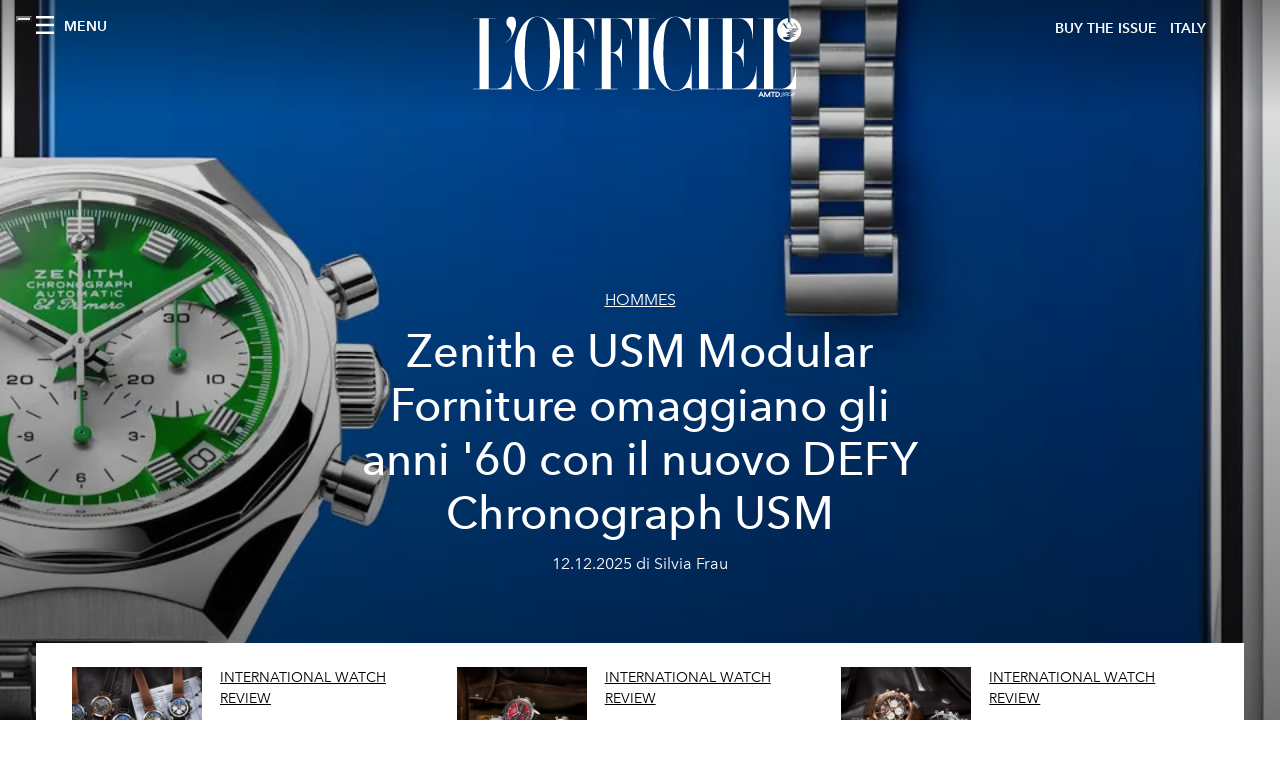

--- FILE ---
content_type: text/html; charset=utf-8
request_url: https://www.lofficielitalia.com/_next/data/1c3bea30f8ccf66b3f5e5a45a4d7a5fbdb38942e/it.json
body_size: 19564
content:
{"pageProps":{"preview":false,"subscription":{"enabled":false,"initialData":{"magazines":[{"id":"Po6THS0fQwe4kwz8CCWy2w","externalUrl":"","title":"L’OFFICIEL HOMMES ITALIA - SPECIAL ISSUE - N°36 DICEMBRE/GENNAIO - JAY CHOU","coverImage":{"alt":"L’OFFICIEL HOMMES ITALIA - SPECIAL ISSUE - N°36 DICEMBRE/GENNAIO - JAY CHOU","width":1086,"height":1356,"smartTags":["publication","book","boy","male","person","teen","couch","furniture","photography","portrait"],"url":"https://www.datocms-assets.com/38011/1769176317-lhoi_cover_jay-chou_1080x13502.jpg?auto=format%2Ccompress&cs=srgb"}},{"id":"CRn7wZB3TKOy4c-BQjdfsg","externalUrl":"","title":"L’OFFICIEL ITALIA - WINTER ISSUE - N° 66 - MICHELLE YEOH ","coverImage":{"alt":"L’OFFICIEL ITALIA - WINTER ISSUE - N° 66 - MICHELLE YEOH","width":906,"height":1130,"smartTags":["publication","adult","female","person","woman","accessories","jewelry","necklace","magazine"],"url":"https://www.datocms-assets.com/38011/1765550340-cover_yeoh_loi_1080x1350.jpg?auto=format%2Ccompress&cs=srgb"}},{"id":"E9PX5IezRPiNrrUscKJ3uw","externalUrl":"","title":"L’OFFICIEL ITALIA - FALL ISSUE - N° 65 - KELLY ROWLAND","coverImage":{"alt":"L’OFFICIEL ITALIA - FALL ISSUE - N° 65 - KELLY ROWLAND","width":1630,"height":2034,"smartTags":["publication","adult","female","person","woman","advertisement","magazine","clothing","fur"],"url":"https://www.datocms-assets.com/38011/1764673370-kelly_rowland_digital_cover_loi_ig_1080x13502.jpg?auto=format%2Ccompress&cs=srgb"}},{"id":"AT0Lg56VSJGRayu3urFzQw","externalUrl":"","title":"L’OFFICIEL ITALIA - FALL ISSUE - N° 65 - FLORENCE WELCH","coverImage":{"alt":"L’OFFICIEL ITALIA - FALL ISSUE - N° 65 - FLORENCE WELCH","width":960,"height":1198,"smartTags":["publication","adult","female","person","woman","blazer","clothing","coat","jacket","magazine"],"url":"https://www.datocms-assets.com/38011/1763112637-loitalia_cover_florence_loi_ig_1080x1350.jpeg?auto=format%2Ccompress&cs=srgb"}},{"id":"Wxli3XTlTXWCHgMfadVG_g","externalUrl":"","title":"L’OFFICIEL HOMMES ITALIA - FALL 2025 - N°35 OTTOBRE - JEREMY STRONG ","coverImage":{"alt":"L’OFFICIEL HOMMES ITALIA - FALL 2025 - N°35 OTTOBRE - JEREMY STRONG","width":960,"height":1198,"smartTags":["publication","adult","male","man","person","advertisement","poster","book","magazine"],"url":"https://www.datocms-assets.com/38011/1760430693-loh-it_jeremy_strong_cover_1080x1350.jpeg?auto=format%2Ccompress&cs=srgb"}},{"id":"Ni28N9qXT0aNKihknWr0zA","externalUrl":"","title":"L’OFFICIEL HOMMES ITALIA - FALL 2025 - N°35 OTTOBRE - COLMAN DOMINGO","coverImage":{"alt":"L’OFFICIEL HOMMES ITALIA - FALL 2025 - N°35 OTTOBRE - COLMAN DOMINGO","width":960,"height":1198,"smartTags":["publication","adult","male","man","person","advertisement","car","poster","high heel","formal wear"],"url":"https://www.datocms-assets.com/38011/1760430484-cover_colman_v2.jpeg?auto=format%2Ccompress&cs=srgb"}},{"id":"XpurrMqySICQ9uUWXfGgdg","externalUrl":"","title":"L’OFFICIEL ITALIA - FALL ISSUE - N° 64 - JESSICA CHASTAIN ","coverImage":{"alt":"L’OFFICIEL ITALIA - FALL ISSUE - N° 64 - JESSICA CHASTAIN","width":960,"height":1198,"smartTags":["person","clothing","dress","fashion","photography","portrait","publication","bracelet","jewelry","coat"],"url":"https://www.datocms-assets.com/38011/1759135685-cover_chastain_digital_it.jpeg?auto=format%2Ccompress&cs=srgb"}},{"id":"NAAuhD-8QsOlY9LI4eW9KA","externalUrl":"","title":"L’OFFICIEL ITALIA - FALL ISSUE - N° 64 - PAOLA CORTELLESI ","coverImage":{"alt":"L’OFFICIEL ITALIA - FALL ISSUE - N° 64 - PAOLA CORTELLESI","width":961,"height":1199,"smartTags":["adult","female","person","woman","clothing","footwear","high heel","shoe","furniture","chair"],"url":"https://www.datocms-assets.com/38011/1759135747-cover_cortellesi_1080x1350.jpeg?auto=format%2Ccompress&cs=srgb"}},{"id":"Prit8yXWRBui3gDmJc90Ig","externalUrl":"","title":"L'OFFICIEL ITALIA - SPECIAL ISSUE - N°63 - JACKSON WANG","coverImage":{"alt":"L'OFFICIEL ITALIA - SPECIAL ISSUE - N°63 - JACKSON WANG","width":815,"height":1017,"smartTags":["publication","book","advertisement","poster","person"],"url":"https://www.datocms-assets.com/38011/1755530441-cover-luglio-agosto_jw_ita.jpg?auto=format%2Ccompress&cs=srgb"}},{"id":"PF7KJFjoRUGaofJxp6ijNA","externalUrl":"","title":"L’Officiel Italia- Summer 2025 n.62 Giugno - Orlando Bloom Cover","coverImage":{"alt":"L’Officiel Italia- Summer 2025 n.62 Giugno - Orlando Bloom Cover","width":1358,"height":1695,"smartTags":["clothing","hat","publication","adult","female","person","woman","sun hat","photography","wristwatch"],"url":"https://www.datocms-assets.com/38011/1752511602-01_cover_loi_ig_1080x1350.jpg?auto=format%2Ccompress&cs=srgb"}}],"homepage":{"id":"12159141","featuredArticleSection":[{"featuredArticle":{"id":"AEcbUcq1Tz6f7wS-rmHmWQ","originalPublicationDate":"2026-01-19T13:00:00+01:00","_firstPublishedAt":"2026-01-19T17:48:55+01:00","publishedAuthorName":"Simone Vertua","editorName":"Simone Vertua","slug":"morto-valentino-garavani-stilista-93-anni","title":"Valentino è morto all'età di 93 anni, l'addio all'Imperatore della moda","abstract":"<p>Ci lascia oggi Valentino Garavani, maestro dell&rsquo;eleganza italiana. Le celebrazioni a Roma per l&rsquo;ultimo saluto all&rsquo;icona della moda mondiale che ha insegnato al mondo cos'&egrave; l'eleganza.</p>","category":{"id":"11414710","slug":"fashion","title":"Fashion"},"previewImage":{"alt":"","smartTags":["rome","adult","female","person","woman","dress","shoe","high heel","dancing","male","man"],"title":"Valentino Garavani (Courtesy of Fondazione Valentino Garavani)","urlBig":"https://www.datocms-assets.com/38011/1768843064-valentino-stilista-morto-funerali-biografia.jpg?auto=format%2Ccompress&crop=focalpoint&cs=srgb&fit=crop&fp-x=0.47&fp-y=0.55&h=800&w=2560","urlMedium":"https://www.datocms-assets.com/38011/1768843064-valentino-stilista-morto-funerali-biografia.jpg?auto=format%2Ccompress&crop=focalpoint&cs=srgb&fit=crop&fp-x=0.47&fp-y=0.55&h=660&w=868","urlSmall":"https://www.datocms-assets.com/38011/1768843064-valentino-stilista-morto-funerali-biografia.jpg?auto=format%2Ccompress&crop=focalpoint&cs=srgb&fit=crop&fp-x=0.47&fp-y=0.55&h=468&w=666"},"postCover":[{}]},"relatedArticles":[{"id":"VWIbgSHIRW6x8bmJHSykPw","originalPublicationDate":"2026-01-24T09:00:00+01:00","_firstPublishedAt":"2024-11-21T19:43:33+01:00","publishedAuthorName":"Giampietro Baudo","editorName":"Giampietro Baudo ","slug":"veronique-nichanian-intervista-direttrice-creativa-hermes-uomo","title":"Véronique Nichanian racconta l'uomo di Hermès: «Une histoire d'amour»","abstract":"<div class=\"page\" title=\"Page 1\">\n<div class=\"layoutArea\">\n<div class=\"column\">\n<p><span>Tra </span><span>Hermès </span><span>e </span><span>Véronique Nichanian</span><span>, alla </span><span>guida </span><span>del menswear della </span><span>Maison per quasi </span><span>40 anni, è stato </span><span>amore </span><span>a prima vista. Grazie al </span><span>gusto </span><span>della designer per i </span><span>capi </span><span>iconici, da </span><span>tramandare </span><span>di padre in figlio, </span><span>progettati </span><span>per poter durare nel tempo, il savoir-faire </span><span>artigianale </span><span>e i bei </span><span>materiali</span><span>. Nel giorno della sua sfilata finale, riproponiamo l'ultima intervista alla direttrice creativa della linea maschile di Herm&egrave;s prima del suo addio.&nbsp;</span></p>\n</div>\n</div>\n</div>","category":{"id":"11414724","slug":"interviste","title":"Interviste"},"previewImage":{"alt":null,"smartTags":["coat","bag","handbag","overcoat","adult","male","man","person","jacket","face"],"title":null,"urlBig":"https://www.datocms-assets.com/38011/1732204987-veronique-nichanian-intervista-direttrice-creativa-hermes-foto-lofficiel2.jpg?auto=format%2Ccompress&crop=focalpoint&cs=srgb&fit=crop&fp-x=0.51&fp-y=0.15&h=800&w=2560","urlMedium":"https://www.datocms-assets.com/38011/1732204987-veronique-nichanian-intervista-direttrice-creativa-hermes-foto-lofficiel2.jpg?auto=format%2Ccompress&crop=focalpoint&cs=srgb&fit=crop&fp-x=0.51&fp-y=0.15&h=660&w=868","urlSmall":"https://www.datocms-assets.com/38011/1732204987-veronique-nichanian-intervista-direttrice-creativa-hermes-foto-lofficiel2.jpg?auto=format%2Ccompress&crop=focalpoint&cs=srgb&fit=crop&fp-x=0.51&fp-y=0.15&h=468&w=666"},"postCover":[{}]},{"id":"UXjdnhm9Qom9PmoMoRRtvw","originalPublicationDate":"2026-01-23T13:39:00+01:00","_firstPublishedAt":"2026-01-23T11:21:22+01:00","publishedAuthorName":"Alessandro Viapiana","editorName":"Alessandro Viapiana","slug":"valentino-garavani-funerali-diretta-roma","title":"Valentino Garavani, il giorno dei funerali: a Roma anche Anne Hathaway e Donatella Versace","abstract":"<div class=\"flex flex-col text-sm pb-25\">\n<article class=\"text-token-text-primary w-full focus:outline-none [--shadow-height:45px] has-data-writing-block:pointer-events-none has-data-writing-block:-mt-(--shadow-height) has-data-writing-block:pt-(--shadow-height) [&amp;:has([data-writing-block])&gt;*]:pointer-events-auto [content-visibility:auto] supports-[content-visibility:auto]:[contain-intrinsic-size:auto_100lvh] scroll-mt-[calc(var(--header-height)+min(200px,max(70px,20svh)))]\" dir=\"auto\" data-turn-id=\"898c86a3-24d2-43f2-a189-964b7f786fa3\" data-testid=\"conversation-turn-2\" data-scroll-anchor=\"true\" data-turn=\"assistant\" tabindex=\"-1\">\n<div class=\"text-base my-auto mx-auto pb-10 [--thread-content-margin:--spacing(4)] @w-sm/main:[--thread-content-margin:--spacing(6)] @w-lg/main:[--thread-content-margin:--spacing(16)] px-(--thread-content-margin)\">\n<div class=\"[--thread-content-max-width:40rem] @w-lg/main:[--thread-content-max-width:48rem] mx-auto max-w-(--thread-content-max-width) flex-1 group/turn-messages focus-visible:outline-hidden relative flex w-full min-w-0 flex-col agent-turn\" tabindex=\"-1\">\n<div class=\"flex max-w-full flex-col grow\">\n<div data-message-author-role=\"assistant\" data-message-id=\"160450d3-16cb-4e97-846f-9f2c2d139d29\" dir=\"auto\" class=\"min-h-8 text-message relative flex w-full flex-col items-end gap-2 text-start break-words whitespace-normal [.text-message+&amp;]:mt-1\" data-message-model-slug=\"gpt-5-2-instant\">\n<div class=\"flex w-full flex-col gap-1 empty:hidden first:pt-[1px]\">\n<div class=\"markdown prose dark:prose-invert w-full wrap-break-word light markdown-new-styling\">\n<p data-start=\"0\" data-end=\"203\" data-is-last-node=\"\" data-is-only-node=\"\">Celebrazione solenne nella Basilica di Santa Maria degli Angeli e dei Martiri a Roma. Il feretro fa ingresso in chiesa accompagnato dalle note di Mozart.</p>\n</div>\n</div>\n</div>\n</div>\n</div>\n</div>\n</article>\n</div>","category":{"id":"11414710","slug":"fashion","title":"Fashion"},"previewImage":{"alt":null,"smartTags":["73024656","paris","high heel","shoe","belt","suit","adult","male","man","person","tie","woman"],"title":null,"urlBig":"https://www.datocms-assets.com/38011/1769163533-gettyimages-73077501.jpg?auto=format%2Ccompress&crop=focalpoint&cs=srgb&fit=crop&fp-x=0.48&fp-y=0.17&h=800&w=2560","urlMedium":"https://www.datocms-assets.com/38011/1769163533-gettyimages-73077501.jpg?auto=format%2Ccompress&crop=focalpoint&cs=srgb&fit=crop&fp-x=0.48&fp-y=0.17&h=660&w=868","urlSmall":"https://www.datocms-assets.com/38011/1769163533-gettyimages-73077501.jpg?auto=format%2Ccompress&crop=focalpoint&cs=srgb&fit=crop&fp-x=0.48&fp-y=0.17&h=468&w=666"},"postCover":[{}]},{"id":"Eqowcrq6Qau57iIZUeGd4w","originalPublicationDate":"2026-01-23T12:56:00+01:00","_firstPublishedAt":"2026-01-23T12:56:44+01:00","publishedAuthorName":"Alessandro Viapiana","editorName":"Alessandro Viapiana","slug":"rosso-valentino-storia-colore","title":"Rosso Valentino, storia di un colore diventato mito","abstract":"<p>Associato in modo indissolubile alla figura di <strong data-start=\"644\" data-end=\"685\"><span class=\"hover:entity-accent entity-underline inline cursor-pointer align-baseline\"><span class=\"whitespace-normal\">Valentino Garavani</span></span></strong>, il rosso diventa nel tempo la sua firma, un principio ordinatore, un fil rouge che attraversa decenni di haute couture, celebrit&agrave;, rappresentazione del potere e immaginario collettivo.</p>","category":{"id":"11414710","slug":"fashion","title":"Fashion"},"previewImage":{"alt":"Claudia Schiffer in un lungo abito aderente in crêpe di seta rosso, con pieghe in taffetà e un lungo strascico, durante un’anteprima in Place Vendôme a Parigi della collezione haute couture primavera estate 1998 di Valentino (Joel Saget via Getty Images)","smartTags":["pri59","fashion-valentino-schiffer 2","paris","dress","formal wear","fashion","gown","evening dress","car","adult","bride","person","woman"],"title":"Claudia Schiffer in un lungo abito aderente in crêpe di seta rosso, con pieghe in taffetà e un lungo strascico, durante un’anteprima in Place Vendôme a Parigi della collezione haute couture primavera estate 1998 di Valentino (Joel Saget via Getty Images)","urlBig":"https://www.datocms-assets.com/38011/1769168267-claudia-schiffer-rosso-valentino-abito-haute-couture-parigi-1998.jpg?auto=format%2Ccompress&crop=focalpoint&cs=srgb&fit=crop&fp-x=0.46&fp-y=0.29&h=800&w=2560","urlMedium":"https://www.datocms-assets.com/38011/1769168267-claudia-schiffer-rosso-valentino-abito-haute-couture-parigi-1998.jpg?auto=format%2Ccompress&crop=focalpoint&cs=srgb&fit=crop&fp-x=0.46&fp-y=0.29&h=660&w=868","urlSmall":"https://www.datocms-assets.com/38011/1769168267-claudia-schiffer-rosso-valentino-abito-haute-couture-parigi-1998.jpg?auto=format%2Ccompress&crop=focalpoint&cs=srgb&fit=crop&fp-x=0.46&fp-y=0.29&h=468&w=666"},"postCover":[{}]}]}],"seo":[{"attributes":null,"content":"L’OFFICIEL Italia","tag":"title"},{"attributes":{"property":"og:title","content":"L’OFFICIEL Italia"},"content":null,"tag":"meta"},{"attributes":{"name":"twitter:title","content":"L’OFFICIEL Italia"},"content":null,"tag":"meta"},{"attributes":{"name":"description","content":"L’OFFICIEL Italia è un magazine d’ispirazione, autentico ed innovativo, racconta attraverso parole ed immagini personaggi di ogni ambito, oltre ad essere un punto di riferimento per la moda e per lo stile. Ogni contenuto è esclusivo e caratterizzato dalla qualità distintiva de L’OFFICIEL Italia, sempre attuale e dal richiamo internazionale."},"content":null,"tag":"meta"},{"attributes":{"property":"og:description","content":"L’OFFICIEL Italia è un magazine d’ispirazione, autentico ed innovativo, racconta attraverso parole ed immagini personaggi di ogni ambito, oltre ad essere un punto di riferimento per la moda e per lo stile. Ogni contenuto è esclusivo e caratterizzato dalla qualità distintiva de L’OFFICIEL Italia, sempre attuale e dal richiamo internazionale."},"content":null,"tag":"meta"},{"attributes":{"name":"twitter:description","content":"L’OFFICIEL Italia è un magazine d’ispirazione, autentico ed innovativo, racconta attraverso parole ed immagini personaggi di ogni ambito, oltre ad essere un punto di riferimento per la moda e per lo stile. Ogni contenuto è esclusivo e caratterizzato dalla qualità distintiva de L’OFFICIEL Italia, sempre attuale e dal richiamo internazionale."},"content":null,"tag":"meta"},{"attributes":{"property":"og:locale","content":"it"},"content":null,"tag":"meta"},{"attributes":{"property":"og:type","content":"website"},"content":null,"tag":"meta"},{"attributes":{"property":"article:modified_time","content":"2026-01-24T08:18:32Z"},"content":null,"tag":"meta"},{"attributes":{"name":"twitter:card","content":"summary"},"content":null,"tag":"meta"}],"homepageBlocks":[{"id":"UDeiRm-gS5CP7YqCwwFzPw","__typename":"ThreeArticlesGalleryRecord","sectionTitle":"","background":false,"featuredArticles":[{"id":"P5lgX9JDQXC7MRSUdEVAKA","originalPublicationDate":"2026-01-23T16:00:00+01:00","_firstPublishedAt":"2026-01-23T16:55:23+01:00","publishedAuthorName":"Simone Vertua","editorName":"Simone Vertua","slug":"dries-van-noten-sfilata-autunno-inverno-2026-julian-klausner","title":"Da Dries Van Noten sfila la moda affettiva secondo Julian Klausner","abstract":"<p>Alla Paris Fashion Week sfila la collezione uomo autunno inverno 2026 di Dries Van Noten. Una guardaroba che riflette sul valore affettivo degli abiti, intriso di memorie ed esperienze di vita.</p>","category":{"id":"11423402","slug":"fashion-week","title":"Fashion Week"},"previewImage":{"alt":"Dries Van Noten la collezione uomo autunno inverno 2026 (Getty Images)","smartTags":["paris","people","person","handbag","hat","adult","male","man","coat","shoe","woman"],"title":"Dries Van Noten la collezione uomo autunno inverno 2026 (Getty Images)","urlBig":"https://www.datocms-assets.com/38011/1769180439-dries-van-noten-collezione-uomo-autunno-inverno-2026-foto-look7.jpg?auto=format%2Ccompress&crop=focalpoint&cs=srgb&fit=crop&fp-x=0.45&fp-y=0.44&h=800&w=2560","urlMedium":"https://www.datocms-assets.com/38011/1769180439-dries-van-noten-collezione-uomo-autunno-inverno-2026-foto-look7.jpg?auto=format%2Ccompress&crop=focalpoint&cs=srgb&fit=crop&fp-x=0.45&fp-y=0.44&h=660&w=868","urlSmall":"https://www.datocms-assets.com/38011/1769180439-dries-van-noten-collezione-uomo-autunno-inverno-2026-foto-look7.jpg?auto=format%2Ccompress&crop=focalpoint&cs=srgb&fit=crop&fp-x=0.45&fp-y=0.44&h=468&w=666"},"postCover":[{}]},{"id":"GrG5FVj7RZOre3zEetcDIA","originalPublicationDate":"2026-01-21T09:00:00+01:00","_firstPublishedAt":"2026-01-21T11:33:38+01:00","publishedAuthorName":"Simone Vertua","editorName":"Simone Vertua","slug":"dior-sfilata-uomo-autunno-inverno-2026-collezione-video","title":"Dior la sfilata uomo autunno inverno 2026 e il legame con Paul Poiret","abstract":"<p>La collezione <strong data-start=\"1057\" data-end=\"1091\">Dior uomo autunno inverno 2026</strong> ispirata a&nbsp; Numerose le star presenti alla sfilata e sedute in first row tra cui Robert Pattinson, Mia Goth, Louis Garrel, Lewis Hamilton.</p>","category":{"id":"11423402","slug":"fashion-week","title":"Fashion Week"},"previewImage":{"alt":"Dior la sfilata uomo autunno inverno 2026 (Getty Images)","smartTags":["topix","fashion","bestof","essential","autumn winter fashion collection","paris","horizontal","pants","people","person","shoe","belt","handbag","crowd","hat","mobile phone","man"],"title":"Dior la sfilata uomo autunno inverno 2026 (Getty Images)","urlBig":"https://www.datocms-assets.com/38011/1769009403-dior-sfilata-uomo-autunno-inverno-2026-collezione-look3.jpg?auto=format%2Ccompress&crop=focalpoint&cs=srgb&fit=crop&fp-x=0.5&fp-y=0.22&h=800&w=2560","urlMedium":"https://www.datocms-assets.com/38011/1769009403-dior-sfilata-uomo-autunno-inverno-2026-collezione-look3.jpg?auto=format%2Ccompress&crop=focalpoint&cs=srgb&fit=crop&fp-x=0.5&fp-y=0.22&h=660&w=868","urlSmall":"https://www.datocms-assets.com/38011/1769009403-dior-sfilata-uomo-autunno-inverno-2026-collezione-look3.jpg?auto=format%2Ccompress&crop=focalpoint&cs=srgb&fit=crop&fp-x=0.5&fp-y=0.22&h=468&w=666"},"postCover":[{}]},{"id":"FTRQ9KaWRLikXk6xDodv-A","originalPublicationDate":"2026-01-15T15:00:00+01:00","_firstPublishedAt":"2026-01-22T15:29:41+01:00","publishedAuthorName":"Simone Vertua","editorName":"Simone Vertua","slug":"im-men-sfilata-uomo-autunno-inverno-2026","title":"Formless Form: la sfilata di IM MEN e uno spirito di libertà ritrovata","abstract":"<p>Alla Paris Fashion Week sfila la collezione uomo Autunno Inverno 2026-27 del marchio IM MEN. Dal semplice \"<em data-start=\"207\" data-end=\"223\">piece of cloth\"</em> di Issey Miyake prende forma una nuova idea di formalit&agrave;, libera da schemi ed essenziale, guidata da un&rsquo;intenzione autentica e reale e da una creativit&agrave; senza costrizioni.</p>","category":{"id":"11423402","slug":"fashion-week","title":"Fashion Week"},"previewImage":{"alt":"IM MEN la collezione uomo autunno inverno 2026 (Getty Images)","smartTags":["fashion","autumn winter fashion collection","paris","horizontal","people","person","shoe","hat","indoors","adult","male","man","mobile phone","corridor"],"title":"IM MEN la collezione uomo autunno inverno 2026 (Getty Images)","urlBig":"https://www.datocms-assets.com/38011/1769082748-im-men-issey-miyake-collezione-uomo-autunno-inverno-2026-foto-look1.jpg?auto=format%2Ccompress&cs=srgb&fit=crop&h=800&w=2560","urlMedium":"https://www.datocms-assets.com/38011/1769082748-im-men-issey-miyake-collezione-uomo-autunno-inverno-2026-foto-look1.jpg?auto=format%2Ccompress&cs=srgb&fit=crop&h=660&w=868","urlSmall":"https://www.datocms-assets.com/38011/1769082748-im-men-issey-miyake-collezione-uomo-autunno-inverno-2026-foto-look1.jpg?auto=format%2Ccompress&cs=srgb&fit=crop&h=468&w=666"},"postCover":[{}]}]},{"id":"30265534","__typename":"TwoArticleAndAdvRecord","sectionTitle":"","featuredArticles":[{"id":"OSFNm4rbQ7-wnxtGDWcOlg","originalPublicationDate":"2026-01-21T13:00:00+01:00","_firstPublishedAt":"2026-01-21T17:26:19+01:00","publishedAuthorName":"Fabia Di Drusco","editorName":"Fabia Di Drusco","slug":"davines-prodotti-capelli-intervista-tom-connell","title":"Hairstyle: la nuova collezione di look Davines, Once Forever","abstract":"<p>Tom Connell, Hair Art Director Davines, racconta i nuovi look, attento mix di colorazione, taglio, styling ed haircare.</p>","category":{"id":"11414144","slug":"beauty","title":"Beauty"},"previewImage":{"alt":"La campagna della collezione Once, Forever di Davines (Courtesy of Davines)","smartTags":["adult","female","person","woman","clothing","tank top"],"title":"La campagna della collezione Once, Forever di Davines (Courtesy of Davines)","urlBig":"https://www.datocms-assets.com/38011/1768833263-davines_once-forever-collection_2.jpg?auto=format%2Ccompress&crop=focalpoint&cs=srgb&fit=crop&fp-x=0.48&fp-y=0.23&h=800&w=2560","urlMedium":"https://www.datocms-assets.com/38011/1768833263-davines_once-forever-collection_2.jpg?auto=format%2Ccompress&crop=focalpoint&cs=srgb&fit=crop&fp-x=0.48&fp-y=0.23&h=660&w=868","urlSmall":"https://www.datocms-assets.com/38011/1768833263-davines_once-forever-collection_2.jpg?auto=format%2Ccompress&crop=focalpoint&cs=srgb&fit=crop&fp-x=0.48&fp-y=0.23&h=468&w=666"},"postCover":[{}]},{"id":"RmtjO1mYRtyZCaJ8MYq8Kg","originalPublicationDate":"2026-01-23T18:00:00+01:00","_firstPublishedAt":"2026-01-23T18:58:55+01:00","publishedAuthorName":"Benedetta Donghi","editorName":"Benedetta Donghi","slug":"mtlstudio-collenzione-autunno-inverno-2026-look","title":"MTLstudio celebra l'oridinarietà inclusiva con la collenzione \"Scene di vita quotidiana\"","abstract":"<p><span>Workwear moderno, sartorialit&agrave; e capi multiuso in un&rsquo;estetica ispirata al cinema e alla quotidianit&agrave;. Con la collezione &ldquo;Scene di vita quotidiana&rdquo;, MTLstudio parla di inclusivit&agrave;.&nbsp;</span></p>","category":{"id":"11414710","slug":"fashion","title":"Fashion"},"previewImage":{"alt":"Look della collezione autunno inverno 2026 \"Scene di vita quotidiana\", MTLstudio.","smartTags":["clothing","coat","jacket","adult","male","man","person","fleece","blazer","glasses"],"title":"Look della collezione autunno inverno 2026 \"Scene di vita quotidiana\", MTLstudio.","urlBig":"https://www.datocms-assets.com/38011/1769184631-2026-01-18-mtl-look-book-fw26-4580.jpg?auto=format%2Ccompress&crop=focalpoint&cs=srgb&fit=crop&fp-x=0.49&fp-y=0.14&h=800&w=2560","urlMedium":"https://www.datocms-assets.com/38011/1769184631-2026-01-18-mtl-look-book-fw26-4580.jpg?auto=format%2Ccompress&crop=focalpoint&cs=srgb&fit=crop&fp-x=0.49&fp-y=0.14&h=660&w=868","urlSmall":"https://www.datocms-assets.com/38011/1769184631-2026-01-18-mtl-look-book-fw26-4580.jpg?auto=format%2Ccompress&crop=focalpoint&cs=srgb&fit=crop&fp-x=0.49&fp-y=0.14&h=468&w=666"},"postCover":[{}]}]},{"id":"QJBCYwe9Qo6P4AmyNYKROw","__typename":"ThreeArticlesGalleryRecord","sectionTitle":"","background":false,"featuredArticles":[{"id":"A9jGP4oCQeaorW7bEH51Pg","originalPublicationDate":"2026-01-23T11:00:00+01:00","_firstPublishedAt":"2026-01-23T12:18:34+01:00","publishedAuthorName":"L'OFFICIEL Italia","editorName":"L'OFFICIEL Italia","slug":"editoriale-vietnam-abiti-collezioni-autunno-inverno-2026","title":"Vietnam mon amour: abiti morbidi e tessuti leggeri tra risaie e templi antichi","abstract":"<p>Tra fiumi, templi, strade da percorrere con vecchie moto e piantagioni di riso, gli abiti diventano leggeri, le linee si fanno morbide e i colori sono chiari. Perfetti per un cima subtropicale.</p>","category":{"id":"11414710","slug":"fashion","title":"Fashion"},"previewImage":{"alt":"Imodelli indossano caftano di cady di viscosa stampato; pull con scollo a V e pantaloni di cotone, FERRAGAMO.","smartTags":["clothing","long sleeve","sleeve","adult","female","person","woman","photography","pants"],"title":"Caftano di cady di viscosa stampato; pull con scollo a V e pantaloni di cotone, FERRAGAMO.","urlBig":"https://www.datocms-assets.com/38011/1768398635-vietnam_watermarks_1080x1350.jpg?auto=format%2Ccompress&crop=focalpoint&cs=srgb&fit=crop&fp-x=0.28&fp-y=0.11&h=800&w=2560","urlMedium":"https://www.datocms-assets.com/38011/1768398635-vietnam_watermarks_1080x1350.jpg?auto=format%2Ccompress&crop=focalpoint&cs=srgb&fit=crop&fp-x=0.28&fp-y=0.11&h=660&w=868","urlSmall":"https://www.datocms-assets.com/38011/1768398635-vietnam_watermarks_1080x1350.jpg?auto=format%2Ccompress&crop=focalpoint&cs=srgb&fit=crop&fp-x=0.28&fp-y=0.11&h=468&w=666"},"postCover":[{}]},{"id":"YEGzW9FeSSiHwjEnzlyzVw","originalPublicationDate":"2026-01-21T00:55:00+01:00","_firstPublishedAt":"2026-01-20T19:01:53+01:00","publishedAuthorName":"Alessandro Viapiana","editorName":"Alessandro Viapiana","slug":"louis-vuitton-sfilata-uomo-autunno-inverno-2026-look-live-video","title":"Louis Vuitton, functional luxury. La sfilata uomo autunno inverno 2026 ","abstract":"<p>Alla <strong data-start=\"5\" data-end=\"32\">Fondation Louis Vuitton</strong>&nbsp;la passerella accoglie la collezione uomo <strong data-start=\"121\" data-end=\"145\">autunno inverno 2026</strong> di Louis Vuitton ideata da Pharrell Williams.&nbsp;</p>","category":{"id":"11423402","slug":"fashion-week","title":"Fashion Week"},"previewImage":{"alt":null,"smartTags":["fashion","autumn winter fashion collection","paris","horizontal","coat","jacket","hardhat","helmet","accessories","handbag","tie","adult","man","person"],"title":"(Getty Images)","urlBig":"https://www.datocms-assets.com/38011/1768952817-gettyimages-2256753501.jpg?auto=format%2Ccompress&crop=focalpoint&cs=srgb&fit=crop&fp-x=0.47&fp-y=0.2&h=800&w=2560","urlMedium":"https://www.datocms-assets.com/38011/1768952817-gettyimages-2256753501.jpg?auto=format%2Ccompress&crop=focalpoint&cs=srgb&fit=crop&fp-x=0.47&fp-y=0.2&h=660&w=868","urlSmall":"https://www.datocms-assets.com/38011/1768952817-gettyimages-2256753501.jpg?auto=format%2Ccompress&crop=focalpoint&cs=srgb&fit=crop&fp-x=0.47&fp-y=0.2&h=468&w=666"},"postCover":[{}]},{"id":"EjNeo59IRHGxurvBM2enNg","originalPublicationDate":"2026-01-20T16:10:00+01:00","_firstPublishedAt":"2026-01-16T13:43:00+01:00","publishedAuthorName":"Simone Vertua e Alessandro Viapiana ","editorName":"Simone Vertua e Alessandro Viapiana","slug":"moda-uomo-presentazioni-milano-fashion-week","title":"Milano Fashion Week, il meglio delle presentazioni moda uomo","abstract":"<p>Durante la settimana della moda maschile milanese, palcoscenico privilegiato delle collezioni <strong data-start=\"91\" data-end=\"115\">autunno inverno 2026</strong>, la moda mette in scena una riflessione pi&ugrave; matura e misurata sul presente. Tra il ritorno rigoroso della <strong data-start=\"230\" data-end=\"246\">sartorialit&agrave;</strong>, un&rsquo;eleganza <strong data-start=\"260\" data-end=\"274\">effortless</strong> mai ostentata e un diffuso <strong data-start=\"302\" data-end=\"325\">richiamo all&rsquo;ordine</strong>.</p>","category":{"id":"11423402","slug":"fashion-week","title":"Fashion Week"},"previewImage":{"alt":null,"smartTags":["clothing","coat","jacket","overcoat","adult","male","man","person","formal wear","suit"],"title":null,"urlBig":"https://www.datocms-assets.com/38011/1768902772-brioni-collezione-uomo-autunno-inverno-2026-foto-look34.jpg?auto=format%2Ccompress&crop=focalpoint&cs=srgb&fit=crop&fp-x=0.47&fp-y=0.12&h=800&w=2560","urlMedium":"https://www.datocms-assets.com/38011/1768902772-brioni-collezione-uomo-autunno-inverno-2026-foto-look34.jpg?auto=format%2Ccompress&crop=focalpoint&cs=srgb&fit=crop&fp-x=0.47&fp-y=0.12&h=660&w=868","urlSmall":"https://www.datocms-assets.com/38011/1768902772-brioni-collezione-uomo-autunno-inverno-2026-foto-look34.jpg?auto=format%2Ccompress&crop=focalpoint&cs=srgb&fit=crop&fp-x=0.47&fp-y=0.12&h=468&w=666"},"postCover":[{}]}]},{"id":"Jy4nB6wWQISplhsOVPi7Kw","__typename":"TwoArticleAndAdvRecord","sectionTitle":"Fashion ","featuredArticles":[{"id":"ehs6PMDxSsGgZbl4hJvbCA","originalPublicationDate":"2026-01-19T15:50:00+01:00","_firstPublishedAt":"2026-01-19T10:37:53+01:00","publishedAuthorName":"Alessandro Viapiana","editorName":"Alessandro Viapiana","slug":"giorgio-armani-sfilata-autunno-inverno-2026-look-video","title":"\"Cangiante\", la sfilata Giorgio Armani autunno inverno 2026","abstract":"<p><span>Leo Dell&rsquo;Orco presenta la sua prima collezione maschile per Giorgio Armani dalla scomparsa del fondatore lo scorso settembre.&nbsp;</span></p>","category":{"id":"11423402","slug":"fashion-week","title":"Fashion Week"},"previewImage":{"alt":"La sfilata Giorgio Armani autunno inverno 2026 (Getty Images)","smartTags":["milan","shoe","coat","fashion","adult","male","man","person","hat","people","handbag"],"title":"La sfilata Giorgio Armani autunno inverno 2026 (Getty Images)","urlBig":"https://www.datocms-assets.com/38011/1768831514-giorgio-armani-sfilata-autunno-inverno-2026.jpg?auto=format%2Ccompress&crop=focalpoint&cs=srgb&fit=crop&fp-x=0.61&fp-y=0.22&h=800&w=2560","urlMedium":"https://www.datocms-assets.com/38011/1768831514-giorgio-armani-sfilata-autunno-inverno-2026.jpg?auto=format%2Ccompress&crop=focalpoint&cs=srgb&fit=crop&fp-x=0.61&fp-y=0.22&h=660&w=868","urlSmall":"https://www.datocms-assets.com/38011/1768831514-giorgio-armani-sfilata-autunno-inverno-2026.jpg?auto=format%2Ccompress&crop=focalpoint&cs=srgb&fit=crop&fp-x=0.61&fp-y=0.22&h=468&w=666"},"postCover":[{}]},{"id":"YkaFrqGkRTyF9MbBbU-GGA","originalPublicationDate":"2026-01-18T18:00:00+01:00","_firstPublishedAt":"2026-01-18T21:29:54+01:00","publishedAuthorName":"Simone Vertua","editorName":"Simone Vertua","slug":"prada-sfilata-uomo-autunno-inverno-2026-look-video","title":"La rilettura del presente di Prada e la sfilata uomo Autunno Inverno 2026","abstract":"<p>Miuccia Prada e Raf Simons portano alla Milano Fashion Week una collezione uomo che riflette sul presente. <span style=\"font-family: inherit; font-size: inherit; font-style: inherit; font-variant-caps: inherit; letter-spacing: var(--body-letter-spacing); background-color: transparent; font-variant-ligatures: inherit; font-weight: inherit;\">Ospiti speciali alla sfilata Nicholas Hoult, Louis Partridge, Troye Sivan e Maya e Levon Hawke.</span></p>","category":{"id":"11423402","slug":"fashion-week","title":"Fashion Week"},"previewImage":{"alt":"Prada la sfilata uomo Autunno Inverno 2026 (Courtesy of Prada)","smartTags":["person","walking","people","hat","adult","male","man","handbag","shoe","dancing"],"title":"Prada la sfilata uomo Autunno Inverno 2026 (Courtesy of Prada)","urlBig":"https://www.datocms-assets.com/38011/1768767223-prada-sfilata-uomo-autunno-inverno-2026-foto-look.jpg?auto=format%2Ccompress&crop=focalpoint&cs=srgb&fit=crop&fp-x=0.54&fp-y=0.28&h=800&w=2560","urlMedium":"https://www.datocms-assets.com/38011/1768767223-prada-sfilata-uomo-autunno-inverno-2026-foto-look.jpg?auto=format%2Ccompress&crop=focalpoint&cs=srgb&fit=crop&fp-x=0.54&fp-y=0.28&h=660&w=868","urlSmall":"https://www.datocms-assets.com/38011/1768767223-prada-sfilata-uomo-autunno-inverno-2026-foto-look.jpg?auto=format%2Ccompress&crop=focalpoint&cs=srgb&fit=crop&fp-x=0.54&fp-y=0.28&h=468&w=666"},"postCover":[{}]}]},{"id":"23823966","sectionTitle":"Hommes","__typename":"BigArticleRecord","article":{"id":"DcNg1NKsSd641DAOFVb_nw","originalPublicationDate":"2026-01-07T00:00:00+01:00","_firstPublishedAt":"2026-01-07T11:53:39+01:00","publishedAuthorName":"Alessandro Viapiana","editorName":"Alessandro Viapiana","slug":"jeremy-allen-white-louis-vuitton-campagna-uomo-ss26","title":"Jeremy Allen White e Pusha T in viaggio per Louis Vuitton, la campagna uomo SS26","abstract":"<div class=\"flex flex-col text-sm pb-25\">\n<article class=\"text-token-text-primary w-full focus:outline-none [--shadow-height:45px] has-data-writing-block:pointer-events-none has-data-writing-block:-mt-(--shadow-height) has-data-writing-block:pt-(--shadow-height) [&amp;:has([data-writing-block])&gt;*]:pointer-events-auto scroll-mt-[calc(var(--header-height)+min(200px,max(70px,20svh)))]\" dir=\"auto\" data-turn-id=\"2835fa4e-6068-43a9-aa54-7ac34aa996e9\" data-testid=\"conversation-turn-4\" data-scroll-anchor=\"true\" data-turn=\"assistant\" tabindex=\"-1\">\n<div class=\"text-base my-auto mx-auto pb-10 [--thread-content-margin:--spacing(4)] @w-sm/main:[--thread-content-margin:--spacing(6)] @w-lg/main:[--thread-content-margin:--spacing(16)] px-(--thread-content-margin)\">\n<div class=\"[--thread-content-max-width:40rem] @w-lg/main:[--thread-content-max-width:48rem] mx-auto max-w-(--thread-content-max-width) flex-1 group/turn-messages focus-visible:outline-hidden relative flex w-full min-w-0 flex-col agent-turn\" tabindex=\"-1\">\n<div class=\"flex max-w-full flex-col grow\">\n<div data-message-author-role=\"assistant\" data-message-id=\"8fa09943-acf4-4373-b63a-a5df86764b20\" dir=\"auto\" class=\"min-h-8 text-message relative flex w-full flex-col items-end gap-2 text-start break-words whitespace-normal [.text-message+&amp;]:mt-1\" data-message-model-slug=\"gpt-5-2\">\n<div class=\"flex w-full flex-col gap-1 empty:hidden first:pt-[1px]\">\n<div class=\"markdown prose dark:prose-invert w-full break-words light markdown-new-styling\">\n<p data-start=\"0\" data-end=\"158\" data-is-last-node=\"\" data-is-only-node=\"\">L'attore e il rapper e sono i volti della campagna uomo primavera estate 2026 di Louis Vuitton, un racconto di viaggio, sartorialit&agrave; e spirito cosmopolita contemporaneo.</p>\n</div>\n</div>\n</div>\n</div>\n</div>\n</div>\n</article>\n</div>","category":{"id":"11414729","slug":"uomo","title":"Hommes"},"previewImage":{"alt":"jeremy allen white louis vuitton ss26 campaign men","smartTags":["head","person","face","smoke","accessories","belt","bag","handbag"],"title":"jeremy allen white louis vuitton ss26 campaign men","urlBig":"https://www.datocms-assets.com/38011/1767783309-jeremy-allen-white-louis-vuitton-ss26-campaign-men.webp?auto=format%2Ccompress&crop=focalpoint&cs=srgb&fit=crop&fp-x=0.59&fp-y=0.22&h=800&w=2560","urlMedium":"https://www.datocms-assets.com/38011/1767783309-jeremy-allen-white-louis-vuitton-ss26-campaign-men.webp?auto=format%2Ccompress&crop=focalpoint&cs=srgb&fit=crop&fp-x=0.59&fp-y=0.22&h=660&w=868","urlSmall":"https://www.datocms-assets.com/38011/1767783309-jeremy-allen-white-louis-vuitton-ss26-campaign-men.webp?auto=format%2Ccompress&crop=focalpoint&cs=srgb&fit=crop&fp-x=0.59&fp-y=0.22&h=468&w=666"},"postCover":[{}]}},{"id":"K1HLtd1jSHC5CIaeyHMmFQ","__typename":"TwoArticleAndAdvRecord","sectionTitle":"","featuredArticles":[{"id":"XNWWbhH_TA2Z2oEMo7-edw","originalPublicationDate":"2026-01-19T19:00:00+01:00","_firstPublishedAt":"2026-01-15T17:12:36+01:00","publishedAuthorName":"Simone Vertua ","editorName":"Simone Vertua","slug":"pitti-109-sfilate-collezioni-moda-uomo-autunno-inverno-2026","title":"Il best of Pitti Uomo 109, tra eventi e collezioni moda uomo Autunno Inverno 2026","abstract":"<p>Appuntamenti, eventi, presentazioni, sfilate, nuovi progetti e le collezioni maschili pi&ugrave; belle della stagione Autunno Inverno 2026 viste in Fortezza da Basso (e non) durante Pitti Immagine Uomo 109.</p>","category":{"id":"11414729","slug":"uomo","title":"Hommes"},"previewImage":{"alt":"Il backstage della sfilata di SOSHIOTSUKI autunno inverno 2026 (Courtesy of Pitti Immagine Uomo)","smartTags":["coat","jacket","people","person","shirt","blazer","tie","adult","male","man"],"title":"Il backstage della sfilata di SOSHIOTSUKI autunno inverno 2026 (Courtesy of Pitti Immagine Uomo)","urlBig":"https://www.datocms-assets.com/38011/1768502552-soshiotsuki_br-backstage-21.jpg?auto=format%2Ccompress&crop=focalpoint&cs=srgb&fit=crop&fp-x=0.49&fp-y=0.26&h=800&w=2560","urlMedium":"https://www.datocms-assets.com/38011/1768502552-soshiotsuki_br-backstage-21.jpg?auto=format%2Ccompress&crop=focalpoint&cs=srgb&fit=crop&fp-x=0.49&fp-y=0.26&h=660&w=868","urlSmall":"https://www.datocms-assets.com/38011/1768502552-soshiotsuki_br-backstage-21.jpg?auto=format%2Ccompress&crop=focalpoint&cs=srgb&fit=crop&fp-x=0.49&fp-y=0.26&h=468&w=666"},"postCover":[{}]},{"id":"amV1QfW-RpWIduL7P_OERg","originalPublicationDate":"2026-01-23T09:00:00+01:00","_firstPublishedAt":"2026-01-23T12:16:45+01:00","publishedAuthorName":"Silvia Frau","editorName":"Silvia Frau","slug":"maserati-mcpura-auto-design-prestazioni","title":"MCPURA è il nuovo capolavoro di potenza e design firmato Maserati","abstract":"<p>Maserati presenta la nuova MCPURA, la super sportiva del Tridente sorretta dal V6 Nettuno da 630 CV. Personalizzabile con il Programma Maserati Fuoriserie.</p>","category":{"id":"11416621","slug":"tech-auto","title":"Tech e Auto"},"previewImage":{"alt":"MCPURA Cielo di Maserati all'interno dell'azienda Henraux a Querceta (LU), foto courtesy Maserati.","smartTags":["car","transportation","vehicle","license plate","clothing","glove","coupe","sports car","bumper","person"],"title":"MCPURA Cielo di Maserati all'interno dell'azienda Henraux a Querceta (LU), foto courtesy Maserati.","urlBig":"https://www.datocms-assets.com/38011/1768389431-maserati_gennaia_20262.jpg?auto=format%2Ccompress&crop=focalpoint&cs=srgb&fit=crop&fp-x=0.51&fp-y=0.35&h=800&w=2560","urlMedium":"https://www.datocms-assets.com/38011/1768389431-maserati_gennaia_20262.jpg?auto=format%2Ccompress&crop=focalpoint&cs=srgb&fit=crop&fp-x=0.51&fp-y=0.35&h=660&w=868","urlSmall":"https://www.datocms-assets.com/38011/1768389431-maserati_gennaia_20262.jpg?auto=format%2Ccompress&crop=focalpoint&cs=srgb&fit=crop&fp-x=0.51&fp-y=0.35&h=468&w=666"},"postCover":[{}]}]},{"id":"26931161","__typename":"ThreeArticlesGalleryRecord","sectionTitle":"","background":false,"featuredArticles":[{"id":"WdzIkvRPRIOnrpspUsV4Ow","originalPublicationDate":"2026-01-22T02:00:00+01:00","_firstPublishedAt":"2026-01-21T17:29:12+01:00","publishedAuthorName":"Silvia Frau","editorName":"Silvia Frau","slug":"brunch-portrait-milano-bar-ristorante","title":"Il brunch al 10-11 (bar, giardino, ristorante) del Portrait a Milano","abstract":"<p>La domenica diventa speciale, e internazionale, con le proposte del ricco buffet e dei piatti &agrave; la carte. Da accompagnare con un Franciacorta o un Bloody Mary.</p>","category":{"id":"11426795","slug":"food","title":"Food"},"previewImage":{"alt":null,"smartTags":["brunch","cup","food presentation","plate","person","fork","knife","adult","female","woman"],"title":null,"urlBig":"https://www.datocms-assets.com/38011/1766343299-10_11-brunch-7.jpg?auto=format%2Ccompress&crop=focalpoint&cs=srgb&fit=crop&fp-x=0.64&fp-y=0.51&h=800&w=2560","urlMedium":"https://www.datocms-assets.com/38011/1766343299-10_11-brunch-7.jpg?auto=format%2Ccompress&crop=focalpoint&cs=srgb&fit=crop&fp-x=0.64&fp-y=0.51&h=660&w=868","urlSmall":"https://www.datocms-assets.com/38011/1766343299-10_11-brunch-7.jpg?auto=format%2Ccompress&crop=focalpoint&cs=srgb&fit=crop&fp-x=0.64&fp-y=0.51&h=468&w=666"},"postCover":[{}]},{"id":"XlKC5XLTToKaAl6vMJvgCQ","originalPublicationDate":"2026-01-05T17:00:00+01:00","_firstPublishedAt":"2026-01-05T01:03:36+01:00","publishedAuthorName":"Alessandro Viapiana","editorName":"Alessandro Viapiana","slug":"critics-choice-awards-2026-tutti-i-look-sul-red-carpet","title":"Critics Choice Awards 2026: tutti i look sul red carpet di Santa Monica","abstract":"<p>Il red carpet della 31esima edizione dei Critics Choice Awards d&agrave; il via alla stagione dei premi.&nbsp;</p>","category":{"id":"11414710","slug":"fashion","title":"Fashion"},"previewImage":{"alt":null,"smartTags":["fashion","adult","female","person","woman","formal wear","clothing","dress","blackboard"],"title":null,"urlBig":"https://www.datocms-assets.com/38011/1767571234-senza-titolo-16.png?auto=format%2Ccompress&crop=focalpoint&cs=srgb&fit=crop&fp-x=0.49&fp-y=0.16&h=800&w=2560","urlMedium":"https://www.datocms-assets.com/38011/1767571234-senza-titolo-16.png?auto=format%2Ccompress&crop=focalpoint&cs=srgb&fit=crop&fp-x=0.49&fp-y=0.16&h=660&w=868","urlSmall":"https://www.datocms-assets.com/38011/1767571234-senza-titolo-16.png?auto=format%2Ccompress&crop=focalpoint&cs=srgb&fit=crop&fp-x=0.49&fp-y=0.16&h=468&w=666"},"postCover":[{}]},{"id":"fUiwxJR9Q3m7SpHI5EX1XA","originalPublicationDate":"2025-12-24T16:00:00+01:00","_firstPublishedAt":"2025-12-22T16:18:26+01:00","publishedAuthorName":"L'OFFICIEL Italia","editorName":"L'OFFICIEL Italia","slug":"piumini-donna-tendenza-inverno-2025","title":"Come indossare il piumino nell’inverno 2025-26: i modelli di tendenza urban e après-ski","abstract":"<p>Gli antifreddo per eccellenza, da portare in montagna o rendere urban, mantenendo volumi over e very comfy. I piumini donna di tendenza per l'inverno.&nbsp;</p>","category":{"id":"11414710","slug":"fashion","title":"Fashion"},"previewImage":{"alt":null,"smartTags":["clothing","hoodie","sweater","sweatshirt","face","head","person","photography","portrait","coat"],"title":null,"urlBig":"https://www.datocms-assets.com/38011/1766418056-senza-titolo-2025-12-22t164048-493.png?auto=format%2Ccompress&crop=focalpoint&cs=srgb&fit=crop&fp-x=0.48&fp-y=0.3&h=800&w=2560","urlMedium":"https://www.datocms-assets.com/38011/1766418056-senza-titolo-2025-12-22t164048-493.png?auto=format%2Ccompress&crop=focalpoint&cs=srgb&fit=crop&fp-x=0.48&fp-y=0.3&h=660&w=868","urlSmall":"https://www.datocms-assets.com/38011/1766418056-senza-titolo-2025-12-22t164048-493.png?auto=format%2Ccompress&crop=focalpoint&cs=srgb&fit=crop&fp-x=0.48&fp-y=0.3&h=468&w=666"},"postCover":[{}]}]},{"id":"23823900","sectionTitle":"Pop Culture","__typename":"BigArticleRecord","article":{"id":"U86-yv5bRJi5a6w-sk98pg","originalPublicationDate":"2026-01-12T17:00:00+01:00","_firstPublishedAt":"2026-01-12T16:34:46+01:00","publishedAuthorName":"Simone Vertua","editorName":"Simone Vertua","slug":"madonna-serie-tv-netflix-quando-episodi","title":"È in arrivo la prima la serie tv Netflix su Madonna da 10 milioni di dollari","abstract":"<p>In arrivo nel 2027, una miniserie di sette episodi Netflix che raccontano l&rsquo;ascesa di Madonna dalla New York underground a simbolo globale di musica, icona di stile, provocazione e libert&agrave; creativa.</p>","category":{"id":"11417062","slug":"pop-culture","title":"Pop culture"},"previewImage":{"alt":"Madonna durante il suo \"The Celebration Tour\" (Getty Images)","smartTags":["bestof","topix","rio de janeiro","performer","person","solo performance","adult","female","woman"],"title":"Madonna durante il suo \"The Celebration Tour\" (Getty Images)","urlBig":"https://www.datocms-assets.com/38011/1768231741-madonna-netflix-serie-tv-cantante-foto-lofficiel.jpg?auto=format%2Ccompress&crop=focalpoint&cs=srgb&fit=crop&fp-x=0.56&fp-y=0.22&h=800&w=2560","urlMedium":"https://www.datocms-assets.com/38011/1768231741-madonna-netflix-serie-tv-cantante-foto-lofficiel.jpg?auto=format%2Ccompress&crop=focalpoint&cs=srgb&fit=crop&fp-x=0.56&fp-y=0.22&h=660&w=868","urlSmall":"https://www.datocms-assets.com/38011/1768231741-madonna-netflix-serie-tv-cantante-foto-lofficiel.jpg?auto=format%2Ccompress&crop=focalpoint&cs=srgb&fit=crop&fp-x=0.56&fp-y=0.22&h=468&w=666"},"postCover":[{}]}},{"id":"26931165","__typename":"ThreeArticlesGalleryRecord","sectionTitle":"Pop Culture","background":false,"featuredArticles":[{"id":"ZU_o616sRrm9ukxgVDxCkA","originalPublicationDate":"2026-01-08T20:00:00+01:00","_firstPublishedAt":"2026-01-08T20:16:47+01:00","publishedAuthorName":"Alessandro Viapiana","editorName":"Alessandro Viapiana","slug":"sag-actor-awards-2026-nomination","title":"Tutte le nomination degli Actor Awards 2026 (ex SAG Awards)","abstract":"<div class=\"flex flex-col text-sm pb-25\">\n<article class=\"text-token-text-primary w-full focus:outline-none [--shadow-height:45px] has-data-writing-block:pointer-events-none has-data-writing-block:-mt-(--shadow-height) has-data-writing-block:pt-(--shadow-height) [&amp;:has([data-writing-block])&gt;*]:pointer-events-auto scroll-mt-[calc(var(--header-height)+min(200px,max(70px,20svh)))]\" dir=\"auto\" data-turn-id=\"request-WEB:0093b87b-392a-449b-ab6e-ba4d84e07c85-13\" data-testid=\"conversation-turn-16\" data-scroll-anchor=\"true\" data-turn=\"assistant\" tabindex=\"-1\">\n<div class=\"text-base my-auto mx-auto pb-10 [--thread-content-margin:--spacing(4)] @w-sm/main:[--thread-content-margin:--spacing(6)] @w-lg/main:[--thread-content-margin:--spacing(16)] px-(--thread-content-margin)\">\n<div class=\"[--thread-content-max-width:40rem] @w-lg/main:[--thread-content-max-width:48rem] mx-auto max-w-(--thread-content-max-width) flex-1 group/turn-messages focus-visible:outline-hidden relative flex w-full min-w-0 flex-col agent-turn\" tabindex=\"-1\">\n<div class=\"flex max-w-full flex-col grow\">\n<div data-message-author-role=\"assistant\" data-message-id=\"4a178b46-953f-44c6-802c-f9cc64b3909d\" dir=\"auto\" class=\"min-h-8 text-message relative flex w-full flex-col items-end gap-2 text-start break-words whitespace-normal [.text-message+&amp;]:mt-1\" data-message-model-slug=\"gpt-5-2\">\n<div class=\"flex w-full flex-col gap-1 empty:hidden first:pt-[1px]\">\n<div class=\"markdown prose dark:prose-invert w-full break-words light markdown-new-styling\">\n<p data-start=\"0\" data-end=\"99\" data-is-last-node=\"\" data-is-only-node=\"\">Gli Actor Awards 2026, precedentemente noti come SAG Awards, si terranno domenica 1 marzo.</p>\n</div>\n</div>\n</div>\n</div>\n</div>\n</div>\n</article>\n</div>","category":{"id":"11417062","slug":"pop-culture","title":"Pop culture"},"previewImage":{"alt":"Michael B. Jordan, candidato al premio come Miglior Attore protagonista in un film per il suo ruolo in \"Sinners\" (Courtesy of Warner Bros.)","smartTags":["baseball cap","cap","hat","coat","jacket","blazer","adult","male","man","person"],"title":"Michael B. Jordan, candidato al premio come Miglior Attore protagonista in un film per il suo ruolo in \"Sinners\" (Courtesy of Warner Bros.)","urlBig":"https://www.datocms-assets.com/38011/1767899317-sinner-michael-b-jordan.jpeg?auto=format%2Ccompress&crop=focalpoint&cs=srgb&fit=crop&fp-x=0.59&fp-y=0.29&h=800&w=2560","urlMedium":"https://www.datocms-assets.com/38011/1767899317-sinner-michael-b-jordan.jpeg?auto=format%2Ccompress&crop=focalpoint&cs=srgb&fit=crop&fp-x=0.59&fp-y=0.29&h=660&w=868","urlSmall":"https://www.datocms-assets.com/38011/1767899317-sinner-michael-b-jordan.jpeg?auto=format%2Ccompress&crop=focalpoint&cs=srgb&fit=crop&fp-x=0.59&fp-y=0.29&h=468&w=666"},"postCover":[{}]},{"id":"bhllook1RfSgpnE9WimaHA","originalPublicationDate":"2026-01-06T12:50:00+01:00","_firstPublishedAt":"2025-04-28T14:43:41+02:00","publishedAuthorName":"Alessandro Viapiana","editorName":"Alessandro Viapiana","slug":"bridgerton-4-data-di-uscita-cast-trama-e-novita-della-quarta-stagione","title":"Tutto quello che sappiamo su Bridgerton 4, dalla data di uscita al cast, al nuovo trailer","abstract":"<p data-start=\"249\" data-end=\"567\" class=\"\">Di chi si innamorer&agrave; Benedict? E Lady Violet? La quarta stagione di <strong data-start=\"271\" data-end=\"285\">Bridgerton</strong> &egrave; ormai una certezza. Confermata ufficialmente da Netflix gi&agrave; nel 2021, la serie continuer&agrave; ad adattare i romanzi di Julia Quinn, introducendo nuovi personaggi e sviluppando ulteriormente le storie familiari che hanno conquistato milioni di spettatori.</p>","category":{"id":"11417062","slug":"pop-culture","title":"Pop culture"},"previewImage":{"alt":"Yerin Ha nel ruolo di Sophie Beckett, Luke Thompson nel ruolo di Benedict Bridgerton nell'episodio 401 di Bridgerton (Liam Daniel/Courtesy of Netflix)","smartTags":[],"title":"Yerin Ha nel ruolo di Sophie Beckett, Luke Thompson nel ruolo di Benedict Bridgerton nell'episodio 401 di Bridgerton (Liam Daniel/Courtesy of Netflix)","urlBig":"https://www.datocms-assets.com/38011/1745841886-bridgerton-4-data-di-uscita-cast-trama-e-novita-della-quarta-stagione4.webp?auto=format%2Ccompress&crop=focalpoint&cs=srgb&fit=crop&fp-x=0.66&fp-y=0.26&h=800&w=2560","urlMedium":"https://www.datocms-assets.com/38011/1745841886-bridgerton-4-data-di-uscita-cast-trama-e-novita-della-quarta-stagione4.webp?auto=format%2Ccompress&crop=focalpoint&cs=srgb&fit=crop&fp-x=0.66&fp-y=0.26&h=660&w=868","urlSmall":"https://www.datocms-assets.com/38011/1745841886-bridgerton-4-data-di-uscita-cast-trama-e-novita-della-quarta-stagione4.webp?auto=format%2Ccompress&crop=focalpoint&cs=srgb&fit=crop&fp-x=0.66&fp-y=0.26&h=468&w=666"},"postCover":[{}]},{"id":"dG90_cwSQ6q7wgSuOAhx2g","originalPublicationDate":"2026-01-05T17:30:00+01:00","_firstPublishedAt":"2026-01-05T04:25:45+01:00","publishedAuthorName":"Alessandro Viapiana","editorName":"Alessandro Viapiana","slug":"critics-choice-awards-2026-vincitori","title":"Critics Choice Awards 2026: l’elenco completo dei vincitori","abstract":"<p data-start=\"65\" data-end=\"279\">&ldquo;One Battle After Another&rdquo; ha vinto il premio per il Miglior film, mentre a Timoth&eacute;e Chalamet (&ldquo;Marty Supreme&rdquo;) e Jessie Buckley (&ldquo;Hamnet&rdquo;), sono andati i pi&ugrave; importanti riconoscimenti attoriali.</p>","category":{"id":"11417062","slug":"pop-culture","title":"Pop culture"},"previewImage":{"alt":null,"smartTags":["formal wear","suit","adult","male","man","person","solo performance","tie","blazer","people"],"title":null,"urlBig":"https://www.datocms-assets.com/38011/1767583995-senza-titolo-19.png?auto=format%2Ccompress&crop=focalpoint&cs=srgb&fit=crop&fp-x=0.47&fp-y=0.19&h=800&w=2560","urlMedium":"https://www.datocms-assets.com/38011/1767583995-senza-titolo-19.png?auto=format%2Ccompress&crop=focalpoint&cs=srgb&fit=crop&fp-x=0.47&fp-y=0.19&h=660&w=868","urlSmall":"https://www.datocms-assets.com/38011/1767583995-senza-titolo-19.png?auto=format%2Ccompress&crop=focalpoint&cs=srgb&fit=crop&fp-x=0.47&fp-y=0.19&h=468&w=666"},"postCover":[{}]}]},{"id":"23823902","sectionTitle":"Beauty","__typename":"BigArticleRecord","article":{"id":"OSFNm4rbQ7-wnxtGDWcOlg","originalPublicationDate":"2026-01-21T13:00:00+01:00","_firstPublishedAt":"2026-01-21T17:26:19+01:00","publishedAuthorName":"Fabia Di Drusco","editorName":"Fabia Di Drusco","slug":"davines-prodotti-capelli-intervista-tom-connell","title":"Hairstyle: la nuova collezione di look Davines, Once Forever","abstract":"<p>Tom Connell, Hair Art Director Davines, racconta i nuovi look, attento mix di colorazione, taglio, styling ed haircare.</p>","category":{"id":"11414144","slug":"beauty","title":"Beauty"},"previewImage":{"alt":"La campagna della collezione Once, Forever di Davines (Courtesy of Davines)","smartTags":["adult","female","person","woman","clothing","tank top"],"title":"La campagna della collezione Once, Forever di Davines (Courtesy of Davines)","urlBig":"https://www.datocms-assets.com/38011/1768833263-davines_once-forever-collection_2.jpg?auto=format%2Ccompress&crop=focalpoint&cs=srgb&fit=crop&fp-x=0.48&fp-y=0.23&h=800&w=2560","urlMedium":"https://www.datocms-assets.com/38011/1768833263-davines_once-forever-collection_2.jpg?auto=format%2Ccompress&crop=focalpoint&cs=srgb&fit=crop&fp-x=0.48&fp-y=0.23&h=660&w=868","urlSmall":"https://www.datocms-assets.com/38011/1768833263-davines_once-forever-collection_2.jpg?auto=format%2Ccompress&crop=focalpoint&cs=srgb&fit=crop&fp-x=0.48&fp-y=0.23&h=468&w=666"},"postCover":[{}]}},{"id":"26931166","__typename":"ThreeArticlesGalleryRecord","sectionTitle":"Beauty ","background":false,"featuredArticles":[{"id":"WUAH8j44S86luNdm07uxYw","originalPublicationDate":"2026-01-08T18:38:00+01:00","_firstPublishedAt":"2026-01-08T00:21:58+01:00","publishedAuthorName":"Alessandro Viapiana","editorName":"Alessandro Viapiana","slug":"madonna-dolce-gabbana-the-one-la-bambola","title":"Madonna è protagonista della campagna Dolce&Gabbana The One e canta “La Bambola”","abstract":"<p>La storia d'amore tra Madonna e Dolce&amp;Gabbana continua. La leggenda del pop &egrave; protagonista della campagna delle nuove fragranze della casa di moda italiana. E pubblica una cover del successo di Patty Pravo del 1968, colonna sonora dello short realizzato da Mert Alas.</p>","category":{"id":"11414144","slug":"beauty","title":"Beauty"},"previewImage":{"alt":null,"smartTags":["person","romantic","cuddling","accessories","jewelry","ring","skin","tattoo"],"title":null,"urlBig":"https://www.datocms-assets.com/38011/1767893412-dg_ff_26_kv_couple_to_edpi_75ml_8056669925941_toph_parfum_100ml_jpg_16_9_300dpi.jpg?auto=format%2Ccompress&cs=srgb&fit=crop&h=800&w=2560","urlMedium":"https://www.datocms-assets.com/38011/1767893412-dg_ff_26_kv_couple_to_edpi_75ml_8056669925941_toph_parfum_100ml_jpg_16_9_300dpi.jpg?auto=format%2Ccompress&cs=srgb&fit=crop&h=660&w=868","urlSmall":"https://www.datocms-assets.com/38011/1767893412-dg_ff_26_kv_couple_to_edpi_75ml_8056669925941_toph_parfum_100ml_jpg_16_9_300dpi.jpg?auto=format%2Ccompress&cs=srgb&fit=crop&h=468&w=666"},"postCover":[{}]},{"id":"JeLA8lz9Ry-TT5mEU3Ug4Q","originalPublicationDate":"2025-12-19T15:59:00+01:00","_firstPublishedAt":"2025-12-19T16:20:43+01:00","publishedAuthorName":"L'OFFICIEL Italia","editorName":"L'OFFICIEL Italia","slug":"hermes-trucchi-makeup-beauty-prodotti-tendenza","title":"Hermès Beauty e la nuova estetica del make-up luxury contemporaneo","abstract":"<p>L'incarnato luminoso riflette una bellezza naturale. &Egrave; questa freschezza che autorizza l'audacia di uno sguardo sottolineato o di una bocca intensa. Sotto la direzione artistica di Gregoris Pyrpylis, di Herm&egrave;s, l'eleganza si esprime liberamente.</p>","category":{"id":"11414144","slug":"beauty","title":"Beauty"},"previewImage":{"alt":"Trait d'Hermès, mascara soin revitalisant, 06 - Violet Indigo. Trait d'Hermès, crayon yeux, 79 - Jaune Impérial. Trait d'Hermès, crayon yeux, 27 - Bleuet. Trait d'Hermès, crayon yeux, 55 - Vert Paon. Trait d'Hermes, crayon yeux, 56 - Violet Indigo. Hermes Plein Air, baume de teint, 20 - Sable. Hermes Plein Air, poudre matifiante éclat, 01 - Nuage. Rose Hermes, fard à joues soyeux, 28 - Rose Plume. Rose Hermes, embellisseur levres mat rosé, 30 - Rose d'Été. Collier e canotta, HERMÈS","smartTags":["face","head","person","photography","portrait","adult","female","woman","accessories","necklace"],"title":"Trait d'Hermès, mascara soin revitalisant, 06 - Violet Indigo. Trait d'Hermès, crayon yeux, 79 - Jaune Impérial. Trait d'Hermès, crayon yeux, 27 - Bleuet. Trait d'Hermès, crayon yeux, 55 - Vert Paon. Trait d'Hermes, crayon yeux, 56 - Violet Indigo. Hermes Plein Air, baume de teint, 20 - Sable. Hermes Plein Air, poudre matifiante éclat, 01 - Nuage. Rose Hermes, fard à joues soyeux, 28 - Rose Plume. Rose Hermes, embellisseur levres mat rosé, 30 - Rose d'Été. Collier e canotta, HERMÈS","urlBig":"https://www.datocms-assets.com/38011/1766156408-hermes-makeup-beauty.jpeg?auto=format%2Ccompress&crop=focalpoint&cs=srgb&fit=crop&fp-x=0.66&fp-y=0.25&h=800&w=2560","urlMedium":"https://www.datocms-assets.com/38011/1766156408-hermes-makeup-beauty.jpeg?auto=format%2Ccompress&crop=focalpoint&cs=srgb&fit=crop&fp-x=0.66&fp-y=0.25&h=660&w=868","urlSmall":"https://www.datocms-assets.com/38011/1766156408-hermes-makeup-beauty.jpeg?auto=format%2Ccompress&crop=focalpoint&cs=srgb&fit=crop&fp-x=0.66&fp-y=0.25&h=468&w=666"},"postCover":[{}]},{"id":"XUDbljZWTEeAU9IKKF_tqw","originalPublicationDate":"2025-12-02T16:00:00+01:00","_firstPublishedAt":"2025-12-02T16:45:08+01:00","publishedAuthorName":"Fabia Di Drusco","editorName":"Fabia Di Drusco","slug":"byredo-collezione-holiday-polar-harmony","title":"Byredo presenta la collezione Holiday Polar Harmony","abstract":"<p>Con la collezione Holiday Polar Harmony Lucia Pica cattura per Byredo i mutevoli umori del Mare del Nord, e il contrastro tra oscurit&agrave; dell'acqua e luce abbagliante del sole.</p>","category":{"id":"11414144","slug":"beauty","title":"Beauty"},"previewImage":{"alt":"Lo scatto mostra unn look creato da Lucia Pica con la collezione Polar Harmony.","smartTags":["face","head","person","photography","portrait","adult","female","woman","hat","cap"],"title":"Un look creato da Lucia Pica con la collezione Polar Harmony. (Courtesy of Byredo)","urlBig":"https://www.datocms-assets.com/38011/1764065685-byredo_holiday_25_mu-inigo-awewave-1.jpg?auto=format%2Ccompress&crop=focalpoint&cs=srgb&fit=crop&fp-x=0.4&fp-y=0.43&h=800&w=2560","urlMedium":"https://www.datocms-assets.com/38011/1764065685-byredo_holiday_25_mu-inigo-awewave-1.jpg?auto=format%2Ccompress&crop=focalpoint&cs=srgb&fit=crop&fp-x=0.4&fp-y=0.43&h=660&w=868","urlSmall":"https://www.datocms-assets.com/38011/1764065685-byredo_holiday_25_mu-inigo-awewave-1.jpg?auto=format%2Ccompress&crop=focalpoint&cs=srgb&fit=crop&fp-x=0.4&fp-y=0.43&h=468&w=666"},"postCover":[{}]}]},{"id":"23823962","sectionTitle":"","__typename":"BigArticleRecord","article":{"id":"aX7ar9jxSMeWQ1LymqtCFg","originalPublicationDate":"2026-01-11T19:35:00+01:00","_firstPublishedAt":"2026-01-11T19:35:36+01:00","publishedAuthorName":"Ludovica Crespi-Pallavicini","editorName":"Ludovica Crespi-Pallavicini","slug":"oroscopo-settimana-12-18-gennaio-2026-amore-lavoro","title":"Oroscopo della settimana 12-18 gennaio 2026: amore, lavoro ed energia per tutti i segni","abstract":"<p data-start=\"137\" data-end=\"350\">La settimana &egrave; dominata dalle energie del Capricorno, con un forte richiamo a concretezza e responsabilit&agrave;, mentre Venere si sposta verso l&rsquo;Acquario portando voglia di relazioni pi&ugrave; libere e autentiche<span class=\"\" data-state=\"closed\"></span>. Terra e Acqua sono favorite sul lavoro, Aria e Fuoco ritrovano slancio affettivo dal mid-week.&nbsp;</p>","category":{"id":"11854233","slug":"wellness","title":"Wellness"},"previewImage":{"alt":"Jennie Kim al Met Gala del 2025. La cantante e attrice coreana è nata il 16 gennaio sotto il segno del Capricorno (Getty Images)","smartTags":["bestof","topix","new york","lady","person","handbag","adult","female","woman","glasses","male","man","hat"],"title":"Jennie Kim al Met Gala del 2025. La cantante e attrice coreana è nata il 16 gennaio sotto il segno del Capricorno (Getty Images)","urlBig":"https://www.datocms-assets.com/38011/1768156486-jennie-kim-blackpink-eta-data-nascita.jpg?auto=format%2Ccompress&crop=focalpoint&cs=srgb&fit=crop&fp-x=0.61&fp-y=0.3&h=800&w=2560","urlMedium":"https://www.datocms-assets.com/38011/1768156486-jennie-kim-blackpink-eta-data-nascita.jpg?auto=format%2Ccompress&crop=focalpoint&cs=srgb&fit=crop&fp-x=0.61&fp-y=0.3&h=660&w=868","urlSmall":"https://www.datocms-assets.com/38011/1768156486-jennie-kim-blackpink-eta-data-nascita.jpg?auto=format%2Ccompress&crop=focalpoint&cs=srgb&fit=crop&fp-x=0.61&fp-y=0.3&h=468&w=666"},"postCover":[{}]}},{"id":"26931164","__typename":"ThreeArticlesGalleryRecord","sectionTitle":"","background":false,"featuredArticles":[{"id":"PH8h8-tLRRy5BL38PJqTjw","originalPublicationDate":"2025-12-11T12:30:00+01:00","_firstPublishedAt":"2025-12-11T12:25:33+01:00","publishedAuthorName":"Alessandro Viapiana","editorName":"Alessandro Viapiana","slug":"calendario-sfilate-cruise-2027-date-location-chanel-dior-gucci-louis-vuitton","title":"Il calendario delle sfilate cruise 2027: le date e le location degli show","abstract":"<p>Addio mete esotiche, tornano location tradizionali. Chanel, Dior, Gucci, Louis Vuitton e Max Mara svelano i loro piani per la stagione Cruise 2027.&nbsp;</p>","category":{"id":"11414710","slug":"fashion","title":"Fashion"},"previewImage":{"alt":"Per la collezione Cruise 2027 Louis Vuitton ha scelto di sfilare a New York, dopo aver portato la sua sfilata resort ad Avignone, nel medievale Palazzo dei Papi (Getty Images)","smartTags":["avignon","fashion","helmet","adult","female","person","woman","sandal","shoe","skirt","handbag"],"title":"Per la collezione Cruise 2027 Louis Vuitton ha scelto di sfilare a New York, dopo aver portato la sua sfilata resort ad Avignone, nel medievale Palazzo dei Papi (Getty Images)","urlBig":"https://www.datocms-assets.com/38011/1765452254-louis-vuitton-collezione-cruise-2027-sfilata.jpg?auto=format%2Ccompress&crop=focalpoint&cs=srgb&fit=crop&fp-x=0.49&fp-y=0.1&h=800&w=2560","urlMedium":"https://www.datocms-assets.com/38011/1765452254-louis-vuitton-collezione-cruise-2027-sfilata.jpg?auto=format%2Ccompress&crop=focalpoint&cs=srgb&fit=crop&fp-x=0.49&fp-y=0.1&h=660&w=868","urlSmall":"https://www.datocms-assets.com/38011/1765452254-louis-vuitton-collezione-cruise-2027-sfilata.jpg?auto=format%2Ccompress&crop=focalpoint&cs=srgb&fit=crop&fp-x=0.49&fp-y=0.1&h=468&w=666"},"postCover":[{}]},{"id":"EaL5a9VHSKO_s5GnkhbMqA","originalPublicationDate":"2025-12-01T14:00:00+01:00","_firstPublishedAt":"2025-12-01T15:15:03+01:00","publishedAuthorName":"Simone Vertua","editorName":"Simone Vertua","slug":"erdem-moralioglu-intervista-storia-marchio-collezioni-libro","title":"Erdem's Signature: le donne e il culto della bellezza secondo Erdem Moralioglu","abstract":"<div class=\"page\" title=\"Page 1\">\n<div class=\"section\">\n<div class=\"layoutArea\">\n<div class=\"column\">\n<p><span>Erdem Moralioglu </span><span>racconta i primi 20 anni del </span><span>marchio </span><span>e il nuovo libro </span><span>monografico edito da </span><span>Rizzoli</span><span>.</span></p>\n</div>\n</div>\n</div>\n</div>","category":{"id":"11414710","slug":"fashion","title":"Fashion"},"previewImage":{"alt":"Erdem collezione autunno inverno 2019, Photography by Portia Hunt (Courtesy of Erdem)","smartTags":["glove","lady","person","adult","female","woman","bride","wedding","bridegroom","dress"],"title":"Erdem collezione autunno inverno 2019, Photography by Portia Hunt (Courtesy of Erdem)","urlBig":"https://www.datocms-assets.com/38011/1764263509-erdem-aw19-photography-by-portia-hunt.jpg?auto=format%2Ccompress&crop=focalpoint&cs=srgb&fit=crop&fp-x=0.47&fp-y=0.13&h=800&w=2560","urlMedium":"https://www.datocms-assets.com/38011/1764263509-erdem-aw19-photography-by-portia-hunt.jpg?auto=format%2Ccompress&crop=focalpoint&cs=srgb&fit=crop&fp-x=0.47&fp-y=0.13&h=660&w=868","urlSmall":"https://www.datocms-assets.com/38011/1764263509-erdem-aw19-photography-by-portia-hunt.jpg?auto=format%2Ccompress&crop=focalpoint&cs=srgb&fit=crop&fp-x=0.47&fp-y=0.13&h=468&w=666"},"postCover":[{}]},{"id":"RIa_Bc0nSIeu2znZhRPG-A","originalPublicationDate":"2025-12-10T17:47:00+01:00","_firstPublishedAt":"2025-12-10T18:54:04+01:00","publishedAuthorName":"Alessandro Viapiana","editorName":"Alessandro Viapiana","slug":"chanel-sfilata-cruise-2027-biarritz","title":"La Sfilata Cruise 2027 di Chanel sfilerà a Biarritz, dove Coco inventò lo stile Resort","abstract":"<div class=\"article-header__summary\">\n<div class=\"flex max-w-full flex-col grow\">\n<div data-message-author-role=\"assistant\" data-message-id=\"327adf7f-495a-4627-b27d-d95ea10b1c8e\" dir=\"auto\" class=\"min-h-8 text-message relative flex w-full flex-col items-end gap-2 text-start break-words whitespace-normal [.text-message+&amp;]:mt-1\" data-message-model-slug=\"gpt-5-1-instant\">\n<div class=\"flex w-full flex-col gap-1 empty:hidden first:pt-[1px]\">\n<div class=\"markdown prose dark:prose-invert w-full break-words light markdown-new-styling\">\n<p data-start=\"111\" data-end=\"283\" data-is-last-node=\"\" data-is-only-node=\"\"><strong data-start=\"111\" data-end=\"283\" data-is-last-node=\"\">Dopo Marsiglia e il Lago di Como, Matthieu Blazy ha scelto la localit&agrave; balneare francese tanto amata da Gabrielle &ldquo;Coco&rdquo; Chanel, per svelare la sua prima collezione resort.</strong></p>\n</div>\n</div>\n</div>\n</div>\n</div>","category":{"id":"11414710","slug":"fashion","title":"Fashion"},"previewImage":{"alt":"Coco Chanel a Biarritz (Courtesy of Chanel)","smartTags":["coat","hat","person","walking","shoe","glove","cap","standing","lady","baseball cap"],"title":"Coco Chanel a Biarritz (Courtesy of Chanel)","urlBig":"https://www.datocms-assets.com/38011/1765388295-coco-chanel-biarritz-sfilata-cruise-2027.jpg?auto=format%2Ccompress&crop=focalpoint&cs=srgb&fit=crop&fp-x=0.55&fp-y=0.21&h=800&w=2560","urlMedium":"https://www.datocms-assets.com/38011/1765388295-coco-chanel-biarritz-sfilata-cruise-2027.jpg?auto=format%2Ccompress&crop=focalpoint&cs=srgb&fit=crop&fp-x=0.55&fp-y=0.21&h=660&w=868","urlSmall":"https://www.datocms-assets.com/38011/1765388295-coco-chanel-biarritz-sfilata-cruise-2027.jpg?auto=format%2Ccompress&crop=focalpoint&cs=srgb&fit=crop&fp-x=0.55&fp-y=0.21&h=468&w=666"},"postCover":[{}]}]},{"id":"apJADUJfRTSH5c6sADyDEQ","sectionTitle":"Viaggi","__typename":"BigArticleRecord","article":{"id":"QW4MYEmVSDu8ryZRnKW5ng","originalPublicationDate":"2025-12-27T00:00:00+01:00","_firstPublishedAt":"2025-12-27T11:02:11+01:00","publishedAuthorName":"Donato D'Aprile","editorName":"Donato D'Aprile","slug":"hotel-de-russie-25-anni-dove-dormire-a-roma-lusso","title":"Hotel de Russie a Roma: 25 anni di pura allure senza tempo","abstract":"<p data-start=\"369\" data-end=\"518\">Non &egrave; solo un hotel, &egrave; un modo di vivere Roma. Da 25 anni l&rsquo;Hotel de Russie &egrave; sinonimo di un lusso che non ostenta, ma si riconosce al primo sguardo.</p>","category":{"id":"11414070","slug":"viaggi","title":"Viaggi"},"previewImage":{"alt":null,"smartTags":["person","clothing","hat","christmas","christmas decorations","festival","footwear","shoe","christmas tree"],"title":"La facciata principale dell’Hotel de Russie a Roma durante il periodo natalizio","urlBig":"https://www.datocms-assets.com/38011/1766823759-rfh-hotel-de-russie-festive-70053-b-jg-dec-25.jpg?auto=format%2Ccompress&cs=srgb&fit=crop&h=800&w=2560","urlMedium":"https://www.datocms-assets.com/38011/1766823759-rfh-hotel-de-russie-festive-70053-b-jg-dec-25.jpg?auto=format%2Ccompress&cs=srgb&fit=crop&h=660&w=868","urlSmall":"https://www.datocms-assets.com/38011/1766823759-rfh-hotel-de-russie-festive-70053-b-jg-dec-25.jpg?auto=format%2Ccompress&cs=srgb&fit=crop&h=468&w=666"},"postCover":[{}]}},{"id":"26931169","__typename":"ThreeArticlesGalleryRecord","sectionTitle":"Viaggi ","background":false,"featuredArticles":[{"id":"OpE3MuIrSCWNk-uerXjuvQ","originalPublicationDate":"2025-12-16T15:00:00+01:00","_firstPublishedAt":"2025-12-16T15:55:25+01:00","publishedAuthorName":"Fabia Di Drusco","editorName":"Fabia Di Drusco","slug":"royal-mansour-tamuda-bay-tangeri-hotel-dove-soggiornare-vacanza","title":"Well being new hot spot: Royal Mansour Tamuda Bay","abstract":"<p>Affacciato sul mare, a un'ora e mezza da Tangeri e vicino alla citt&agrave; blu di Chefchaouen, il Royal Mansour Tamuda Bay &egrave; l'ideale per una pausa di remise en forme, come per apprendere le regole del graceful aging.</p>","category":{"id":"11414070","slug":"viaggi","title":"Viaggi"},"previewImage":{"alt":"La Vitality pool alla Medi Spa","smartTags":["m'diq","lighting","indoors","interior design","pool","water","swimming pool","floor"],"title":"La Vitality pool alla Medi Spa","urlBig":"https://www.datocms-assets.com/38011/1765302670-medi-spa.jpg?auto=format%2Ccompress&cs=srgb&fit=crop&h=800&w=2560","urlMedium":"https://www.datocms-assets.com/38011/1765302670-medi-spa.jpg?auto=format%2Ccompress&cs=srgb&fit=crop&h=660&w=868","urlSmall":"https://www.datocms-assets.com/38011/1765302670-medi-spa.jpg?auto=format%2Ccompress&cs=srgb&fit=crop&h=468&w=666"},"postCover":[{}]},{"id":"I6b8b8TpRUy7p9dfoe6oWw","originalPublicationDate":"2025-12-05T17:00:00+01:00","_firstPublishedAt":"2025-12-05T18:03:04+01:00","publishedAuthorName":"Silvia Frau","editorName":"Silvia Frau","slug":"maldive-sun-siyam-resorts-5-stelle-natale-2025","title":"Fuga alle Maldive con Sun Siyam Resorts","abstract":"<p>Nei cinque resorts del gruppo 100% maldiviano, che quest'anno compie 35 anni, il soggiorno si arricchisce con tante esperienze tra natura, cultura e creativit&agrave; locale. E programmi speciali per Natale e Capodanno.</p>","category":{"id":"11414070","slug":"viaggi","title":"Viaggi"},"previewImage":{"alt":null,"smartTags":["beach","nature","outdoors","sea","palm tree","tree","hotel","summer","resort","person"],"title":null,"urlBig":"https://www.datocms-assets.com/38011/1764775886-sunsiyam_irufushi_beach-club-setup-interior-exterior-0590.jpeg?auto=format%2Ccompress&cs=srgb&fit=crop&h=800&w=2560","urlMedium":"https://www.datocms-assets.com/38011/1764775886-sunsiyam_irufushi_beach-club-setup-interior-exterior-0590.jpeg?auto=format%2Ccompress&cs=srgb&fit=crop&h=660&w=868","urlSmall":"https://www.datocms-assets.com/38011/1764775886-sunsiyam_irufushi_beach-club-setup-interior-exterior-0590.jpeg?auto=format%2Ccompress&cs=srgb&fit=crop&h=468&w=666"},"postCover":[{}]},{"id":"ZPkQHxDrSFaxDzlZ-oHeDw","originalPublicationDate":"2025-10-22T00:00:00+02:00","_firstPublishedAt":"2025-10-22T12:53:10+02:00","publishedAuthorName":"Donato  D’Aprile","editorName":"Donato  D’Aprile","slug":"park-hyatt-paris-vendome-foto-camere-suite-arte-lusso-dov-e","title":"Park Hyatt Paris-Vendôme, dove arte e lusso si incontrano à la parisienne","abstract":"<p class=\"p1\"><span class=\"s1\">Nel cuore dell&rsquo;iconica Place Vend&ocirc;me, il Park Hyatt Paris-Vend&ocirc;me racconta la sua anima pi&ugrave; artistica con la mostra di Prince Gyasi, l&rsquo;eleganza della cucina stellata di Jean-Fran&ccedil;ois Rouquette e l&rsquo;allure di un palazzo dove ogni dettaglio parla di bellezza.</span></p>","category":{"id":"11414070","slug":"viaggi","title":"Viaggi"},"previewImage":{"alt":null,"smartTags":["plant","city"],"title":"L'hotel Park Hyatt Paris-Vendôme, simbolo di quell'eleganza silenziosa nel cuore di Parigi","urlBig":"https://www.datocms-assets.com/38011/1761129587-img_5829.jpeg?auto=format%2Ccompress&crop=focalpoint&cs=srgb&fit=crop&fp-x=0.48&fp-y=0.63&h=800&w=2560","urlMedium":"https://www.datocms-assets.com/38011/1761129587-img_5829.jpeg?auto=format%2Ccompress&crop=focalpoint&cs=srgb&fit=crop&fp-x=0.48&fp-y=0.63&h=660&w=868","urlSmall":"https://www.datocms-assets.com/38011/1761129587-img_5829.jpeg?auto=format%2Ccompress&crop=focalpoint&cs=srgb&fit=crop&fp-x=0.48&fp-y=0.63&h=468&w=666"},"postCover":[{}]}]},{"id":"23823904","sectionTitle":"Lifestyle","__typename":"BigArticleRecord","article":{"id":"TDdqH8BlRpWzSRrv0To_tQ","originalPublicationDate":"2026-01-14T00:00:00+01:00","_firstPublishedAt":"2026-01-14T13:04:28+01:00","publishedAuthorName":"Donato D'Aprile","editorName":"Donato D'Aprile","slug":"miglior-ristoranti-roma-aroma-nomos-ante-gourmet-dove-sono-indirizzo","title":"Aroma e Nomos Ante: due destinazioni culinarie luxury da scoprire a Roma","abstract":"<p data-start=\"123\" data-end=\"377\">Un panorama che toglie il fiato e una cucina che guarda lontano. Roma si racconta oggi attraverso due ristoranti simbolo di visioni diverse ma complementari. Da una stella Michelin a una tavola giovane che promette di conquistarla presto. Aroma e Nomos Ante, due indirizzi imperdibili del lusso gastronomico romano.</p>","category":{"id":"11414744","slug":"lifestyle","title":"Lifestyle"},"previewImage":{"alt":null,"smartTags":["rome","city","landmark"],"title":"Dal panorama iconico sul Colosseo di Aroma, stella Michelin dal 2014, alla visione contemporanea di Nomos Ante, due tavole raccontano oggi il lusso gastronomico della Capitale (Getty Images)","urlBig":"https://www.datocms-assets.com/38011/1768391072-gettyimages-1392142113.jpg?auto=format%2Ccompress&cs=srgb&fit=crop&h=800&w=2560","urlMedium":"https://www.datocms-assets.com/38011/1768391072-gettyimages-1392142113.jpg?auto=format%2Ccompress&cs=srgb&fit=crop&h=660&w=868","urlSmall":"https://www.datocms-assets.com/38011/1768391072-gettyimages-1392142113.jpg?auto=format%2Ccompress&cs=srgb&fit=crop&h=468&w=666"},"postCover":[{}]}},{"id":"26931167","__typename":"ThreeArticlesGalleryRecord","sectionTitle":"Lifestyle","background":false,"featuredArticles":[{"id":"RK-CDWoNQpSkCNa0Y4_egA","originalPublicationDate":"2025-11-28T00:00:00+01:00","_firstPublishedAt":"2025-11-28T10:39:19+01:00","publishedAuthorName":"Donato D'Aprile","editorName":"Donato D'Aprile","slug":"balboste-le-premier-diner-esperienza-immersiva-a-parigi-arte-gusto-foto","title":"Balbosté, un nuovo rituale sensoriale e \"Le Premier Dîner\" a Parigi","abstract":"<p><span style=\"font-weight: 400;\">Una cena che si fa racconto. Un viaggio tra materia, design e immaginazione. Sei capitoli tra sapori e collaborazioni creative. </span><i><span style=\"font-weight: 400;\">Le Premier D&icirc;ner</span></i><span style=\"font-weight: 400;\"> rivela il nuovo modo di sognare secondo questo laboratorio di emozioni Made in France.</span></p>","category":{"id":"11414744","slug":"lifestyle","title":"Lifestyle"},"previewImage":{"alt":null,"smartTags":["furniture","table","tabletop","dining table","chair","building","dining room","indoors","room","restaurant"],"title":"Il set intimo e impeccabile di “Le Premier Dîner”, la serata parigina in cui Balbosté intreccia arte e gusto in sei capitoli, frutto di una collaborazione con artisti internazionali","urlBig":"https://www.datocms-assets.com/38011/1764320609-img_8783.jpg?auto=format%2Ccompress&cs=srgb&fit=crop&h=800&w=2560","urlMedium":"https://www.datocms-assets.com/38011/1764320609-img_8783.jpg?auto=format%2Ccompress&cs=srgb&fit=crop&h=660&w=868","urlSmall":"https://www.datocms-assets.com/38011/1764320609-img_8783.jpg?auto=format%2Ccompress&cs=srgb&fit=crop&h=468&w=666"},"postCover":[{}]},{"id":"QhE7c7RrRN-_Jy1TtToVwA","originalPublicationDate":"2025-10-14T13:30:00+02:00","_firstPublishedAt":"2025-10-14T13:59:08+02:00","publishedAuthorName":"Simone Vertua","editorName":"Simone Vertua","slug":"ginori-1735-campagna-jake-gyllenhaal-catene-labirinto-foto","title":"Ginori 1735 racconta la bellezza quotidiana insieme a Jake Gyllenhaal","abstract":"<p>Per Ginori 1735 l&rsquo;eleganza risiede nella semplicit&agrave; e nella cura dei dettagli. Un concetto di lusso inteso come arte di vivere, raccontato nella nuova campagna insieme a Jake Gyllenhaal.&nbsp;</p>","category":{"id":"11414744","slug":"lifestyle","title":"Lifestyle"},"previewImage":{"alt":null,"smartTags":["adult","male","man","person","cup","dining table","table","glass","plate","restaurant"],"title":null,"urlBig":"https://www.datocms-assets.com/38011/1759764504-ginori-1735-campagna-jake-gyllenhaal-catene-labirinto-foto4.jpg?auto=format%2Ccompress&crop=focalpoint&cs=srgb&fit=crop&fp-x=0.46&fp-y=0.2&h=800&w=2560","urlMedium":"https://www.datocms-assets.com/38011/1759764504-ginori-1735-campagna-jake-gyllenhaal-catene-labirinto-foto4.jpg?auto=format%2Ccompress&crop=focalpoint&cs=srgb&fit=crop&fp-x=0.46&fp-y=0.2&h=660&w=868","urlSmall":"https://www.datocms-assets.com/38011/1759764504-ginori-1735-campagna-jake-gyllenhaal-catene-labirinto-foto4.jpg?auto=format%2Ccompress&crop=focalpoint&cs=srgb&fit=crop&fp-x=0.46&fp-y=0.2&h=468&w=666"},"postCover":[{}]},{"id":"dmOdVARdTpKlih6_dpGuVg","originalPublicationDate":"2025-08-03T08:00:00+02:00","_firstPublishedAt":"2025-08-03T08:42:04+02:00","publishedAuthorName":"Laure Ambroise","editorName":"Laure Ambroise","slug":"laplace-christophe-comoy-interior-designer-case","title":"Luis Laplace e Christophe Comoy, interior designer coppia nella vita e nel lavoro","abstract":"<p>I fondatori di Laplace hanno ridisegnato il mondo dell&rsquo;interior design con un approccio votato all&rsquo;eclettismo e alla funzionalit&agrave;.</p>","category":{"id":"11418804","slug":"design","title":"Design"},"previewImage":{"alt":null,"smartTags":[],"title":"La casa della coppia a Tolosa (Nicolas Matheus/Courtesy of Laplace)","urlBig":"https://www.datocms-assets.com/38011/1754202682-1744823959-laplace-comoy-home.webp?auto=format%2Ccompress&cs=srgb&fit=crop&h=800&w=2560","urlMedium":"https://www.datocms-assets.com/38011/1754202682-1744823959-laplace-comoy-home.webp?auto=format%2Ccompress&cs=srgb&fit=crop&h=660&w=868","urlSmall":"https://www.datocms-assets.com/38011/1754202682-1744823959-laplace-comoy-home.webp?auto=format%2Ccompress&cs=srgb&fit=crop&h=468&w=666"},"postCover":[{}]}]},{"id":"23823906","sectionTitle":"Food","__typename":"BigArticleRecord","article":{"id":"WdzIkvRPRIOnrpspUsV4Ow","originalPublicationDate":"2026-01-22T02:00:00+01:00","_firstPublishedAt":"2026-01-21T17:29:12+01:00","publishedAuthorName":"Silvia Frau","editorName":"Silvia Frau","slug":"brunch-portrait-milano-bar-ristorante","title":"Il brunch al 10-11 (bar, giardino, ristorante) del Portrait a Milano","abstract":"<p>La domenica diventa speciale, e internazionale, con le proposte del ricco buffet e dei piatti &agrave; la carte. Da accompagnare con un Franciacorta o un Bloody Mary.</p>","category":{"id":"11426795","slug":"food","title":"Food"},"previewImage":{"alt":null,"smartTags":["brunch","cup","food presentation","plate","person","fork","knife","adult","female","woman"],"title":null,"urlBig":"https://www.datocms-assets.com/38011/1766343299-10_11-brunch-7.jpg?auto=format%2Ccompress&crop=focalpoint&cs=srgb&fit=crop&fp-x=0.64&fp-y=0.51&h=800&w=2560","urlMedium":"https://www.datocms-assets.com/38011/1766343299-10_11-brunch-7.jpg?auto=format%2Ccompress&crop=focalpoint&cs=srgb&fit=crop&fp-x=0.64&fp-y=0.51&h=660&w=868","urlSmall":"https://www.datocms-assets.com/38011/1766343299-10_11-brunch-7.jpg?auto=format%2Ccompress&crop=focalpoint&cs=srgb&fit=crop&fp-x=0.64&fp-y=0.51&h=468&w=666"},"postCover":[{}]}},{"id":"26931168","__typename":"ThreeArticlesGalleryRecord","sectionTitle":"Food","background":false,"featuredArticles":[{"id":"E9RynHZDTLGamMvvpdZiZQ","originalPublicationDate":"2026-01-19T09:50:00+01:00","_firstPublishedAt":"2026-01-19T09:50:21+01:00","publishedAuthorName":"SIlvia Frau","editorName":"Silvia Frau","slug":"izu-giapponese-milano-ristorante-drink","title":"Da IZU, a Milano, anche la drink list parla giapponese","abstract":"<p>Il locale, rinnovato negli arredi, propone da trent'anni la cucina del Sol Levante, e stupisce con i cocktail. E con un menu dedicato a Milano-Cortina.</p>","category":{"id":"11426795","slug":"food","title":"Food"},"previewImage":{"alt":null,"smartTags":["dining table","furniture","table","dining room","indoors","room","interior design","chair","cup","bar"],"title":null,"urlBig":"https://www.datocms-assets.com/38011/1768060379-izu_2024_saletta_01.jpg?auto=format%2Ccompress&cs=srgb&fit=crop&h=800&w=2560","urlMedium":"https://www.datocms-assets.com/38011/1768060379-izu_2024_saletta_01.jpg?auto=format%2Ccompress&cs=srgb&fit=crop&h=660&w=868","urlSmall":"https://www.datocms-assets.com/38011/1768060379-izu_2024_saletta_01.jpg?auto=format%2Ccompress&cs=srgb&fit=crop&h=468&w=666"},"postCover":[{}]},{"id":"Wa4f55jeTYqL6hBILaRTkQ","originalPublicationDate":"2025-12-10T12:45:00+01:00","_firstPublishedAt":"2025-12-10T12:47:02+01:00","publishedAuthorName":"Silvia Frau","editorName":"Silvia Frau","slug":"cucina-italiana-patrimonio-umanita-unesco","title":"La cucina italiana è patrimonio Unesco","abstract":"<p>L'UNESCO certifica che la cucina &egrave; parte della nostra identit&agrave;, un patrimonio immateriale prezioso da proteggere e salvaguardare. La prima al mondo ad essere riconosciuta.</p>","category":{"id":"11426795","slug":"food","title":"Food"},"previewImage":{"alt":null,"smartTags":["black & white;format landscape;male;female;youth;food;fruit;drin","necklace","person","fun","party","cup","adult","bride","female","woman","people"],"title":null,"urlBig":"https://www.datocms-assets.com/38011/1765365409-gettyimages-3091175.jpg?auto=format%2Ccompress&cs=srgb&fit=crop&h=800&w=2560","urlMedium":"https://www.datocms-assets.com/38011/1765365409-gettyimages-3091175.jpg?auto=format%2Ccompress&cs=srgb&fit=crop&h=660&w=868","urlSmall":"https://www.datocms-assets.com/38011/1765365409-gettyimages-3091175.jpg?auto=format%2Ccompress&cs=srgb&fit=crop&h=468&w=666"},"postCover":[{}]},{"id":"FQhypdPfTyappWaJUNV-yA","originalPublicationDate":"2025-11-04T10:00:00+01:00","_firstPublishedAt":"2025-11-04T10:33:57+01:00","publishedAuthorName":"Silvia Frau","editorName":"Silvia Frau","slug":"bur-eugenio-boer-chef-carlotta-ristorante-che-cambia-sempre-menu-milano","title":"[BU:R] di Carlotta e Eugenio Boer si rinnova. E apre a pranzo. ","abstract":"<p>La proposta gourmand cambia settimana dopo settimana e comprende un antipasto, un piatto principale e il dessert.&nbsp;</p>","category":{"id":"11426795","slug":"food","title":"Food"},"previewImage":{"alt":null,"smartTags":["people","person","glasses","adult","male","man","female","woman","painting","suit"],"title":"Lo staf di [Bu-r","urlBig":"https://www.datocms-assets.com/38011/1761836747-boer-ottobre2400.jpg?auto=format%2Ccompress&cs=srgb&fit=crop&h=800&w=2560","urlMedium":"https://www.datocms-assets.com/38011/1761836747-boer-ottobre2400.jpg?auto=format%2Ccompress&cs=srgb&fit=crop&h=660&w=868","urlSmall":"https://www.datocms-assets.com/38011/1761836747-boer-ottobre2400.jpg?auto=format%2Ccompress&cs=srgb&fit=crop&h=468&w=666"},"postCover":[{}]}]},{"id":"23823964","sectionTitle":"Musica","__typename":"BigArticleRecord","article":{"id":"DSUozzdrS52VnX0Nd5_eBw","originalPublicationDate":"2025-11-07T16:00:00+01:00","_firstPublishedAt":"2025-11-07T16:38:47+01:00","publishedAuthorName":"Simone Vertua","editorName":"Simone Vertua","slug":"lux-rosalia-nuovo-album-recensione-riferimenti-significato-berghain","title":"Perchè \"Lux\" di Rosalía sarà un album che verrà ricordato","abstract":"<p>2 Grammy Awards e 13 Latin Grammy Awards non basteranno a Rosal&iacute;a dopo il suo ultimo lavoro \"Lux\", presentato al<span> MNAC di Barcellona dopo una lunghissima attesa e l'uscita di \"Berghain\", il singolo-teaser con i featuring di Bj&ouml;rk e Yves Tumor.&nbsp;</span></p>","category":{"id":"11417077","slug":"musica","title":"Musica"},"previewImage":{"alt":"Rosalía, foto di Noah Dillon","smartTags":["adult","female","person","woman","head","photography","portrait","clothing","dress","fashion"],"title":"Rosalía, foto di Noah Dillon","urlBig":"https://www.datocms-assets.com/38011/1762520379-rosalia-album-lux-canzoni-recensione-foto0.jpg?auto=format%2Ccompress&cs=srgb&fit=crop&h=800&w=2560","urlMedium":"https://www.datocms-assets.com/38011/1762520379-rosalia-album-lux-canzoni-recensione-foto0.jpg?auto=format%2Ccompress&cs=srgb&fit=crop&h=660&w=868","urlSmall":"https://www.datocms-assets.com/38011/1762520379-rosalia-album-lux-canzoni-recensione-foto0.jpg?auto=format%2Ccompress&cs=srgb&fit=crop&h=468&w=666"},"postCover":[{}]}},{"id":"26931170","__typename":"ThreeArticlesGalleryRecord","sectionTitle":"Musica ","background":false,"featuredArticles":[{"id":"DyNG8PsRQR6wg8nZMuFy3Q","originalPublicationDate":"2025-11-05T16:00:00+01:00","_firstPublishedAt":"2025-11-05T15:55:13+01:00","publishedAuthorName":"Giulia Gilebbi","editorName":"Giulia Gilebbi","slug":"sarah-toscano-intervista-album-met-gala-cover","title":"Sarah Toscano, la nuova voce del pop italiano che brilla senza filtri","abstract":"<p><span>Sarah Toscano &egrave; la nuova voce pop che ha conquistato il pubblico con la vittoria di Amici nel 2024.&nbsp;</span><span>Un talento in crescita, simbolo di body positivity e semplicit&agrave; acqua e sapone, Sarah si racconta a L'Officiel Italia senza filtri. Dalla passione per le \"unghiette\" perfette (sempre in linea con i trend social!) alla voglia di brillare \"come al MET GALA\", citando il suo ultimo album uscito il 3 ottobre.&nbsp;</span></p>","category":{"id":"11417077","slug":"musica","title":"Musica"},"previewImage":{"alt":"Sarah Toscano by Francisko Romano","smartTags":["dress","high heel","shoe","adult","female","person","woman","portrait","evening dress","formal wear"],"title":"Sarah Toscano by Francisko Romano","urlBig":"https://www.datocms-assets.com/38011/1762279592-sarah-toscano-intervista-lofficiel-italia.jpeg?auto=format%2Ccompress&crop=focalpoint&cs=srgb&fit=crop&fp-x=0.41&fp-y=0.45&h=800&w=2560","urlMedium":"https://www.datocms-assets.com/38011/1762279592-sarah-toscano-intervista-lofficiel-italia.jpeg?auto=format%2Ccompress&crop=focalpoint&cs=srgb&fit=crop&fp-x=0.41&fp-y=0.45&h=660&w=868","urlSmall":"https://www.datocms-assets.com/38011/1762279592-sarah-toscano-intervista-lofficiel-italia.jpeg?auto=format%2Ccompress&crop=focalpoint&cs=srgb&fit=crop&fp-x=0.41&fp-y=0.45&h=468&w=666"},"postCover":[{}]},{"id":"axKh4V-aQgG9MBUmezKE7A","originalPublicationDate":"2025-11-04T10:00:00+01:00","_firstPublishedAt":"2025-11-04T10:49:24+01:00","publishedAuthorName":"Giulia Gilebbi ","editorName":"Giulia Gilebbi ","slug":"coca-puma-artista-indie-date-biglietti-bologna-milao-roma-jameson-distilled-sounds-festival","title":"Coca Puma è l'artista indie da tenere sott'occhio","abstract":"<p>In occasione della tappa bolognese del Jameson Distilled Sounds il 4 novembre, abbiamo incontrato Coca Puma, cantautrice elettro-pop che si sta prendendo il suo spazio nel panorama indie. Tra vinili rari, suoni caldi e delicati e ricerca costante, Coca ci racconta la sua musica un viaggio personale e in continua trasformazione.</p>","category":{"id":"11417077","slug":"musica","title":"Musica"},"previewImage":{"alt":"Ritratto di Coca Puma","smartTags":["face","head","person","photography","portrait","hat","adult","female","woman","cap"],"title":"Ritratto di Coca Puma","urlBig":"https://www.datocms-assets.com/38011/1762240741-coca_puma_artista_intervista_lofficiel.jpg?auto=format%2Ccompress&cs=srgb&fit=crop&h=800&w=2560","urlMedium":"https://www.datocms-assets.com/38011/1762240741-coca_puma_artista_intervista_lofficiel.jpg?auto=format%2Ccompress&cs=srgb&fit=crop&h=660&w=868","urlSmall":"https://www.datocms-assets.com/38011/1762240741-coca_puma_artista_intervista_lofficiel.jpg?auto=format%2Ccompress&cs=srgb&fit=crop&h=468&w=666"},"postCover":[{}]},{"id":"dZf1ynmLTmyKo4Ry3uR_9g","originalPublicationDate":"2025-11-07T15:11:00+01:00","_firstPublishedAt":"2025-11-07T15:12:46+01:00","publishedAuthorName":"Ludovica Crespi-Pallavicini","editorName":"Ludovica Crespi-Pallavicini","slug":"geolier-fotografia-quarto-album-tour-stadi-date","title":"Geolier pubblica “Fotografia”: il nuovo singolo anticipa il quarto album e il tour 2026","abstract":"<p data-start=\"141\" data-end=\"491\"><strong data-start=\"184\" data-end=\"200\">&ldquo;Fotografia&rdquo;</strong>, il nuovo singolo di <strong data-start=\"222\" data-end=\"233\">Geolier</strong>, segna l&rsquo;inizio di una nuova fase nella carriera del rapper napoletano. Il brano arriva dopo <em data-start=\"331\" data-end=\"349\">&ldquo;AMEN Freestyle&rdquo;</em>, pubblicato a sorpresa poche settimane fa, e anticipa il <strong data-start=\"407\" data-end=\"433\">quarto album in studio</strong>, ufficialmente terminato e in uscita nei prossimi mesi.</p>","category":{"id":"11417077","slug":"musica","title":"Musica"},"previewImage":{"alt":"Geolier canta vestito con un cappellino, canottiera, pantaloni Louis Vuitton","smartTags":["olbia","performer","person","solo performance","concert","adult","male","man","hat","microphone","glasses"],"title":"Geolier (Getty Images)","urlBig":"https://www.datocms-assets.com/38011/1762524793-geolier-concerto-stadi-2026.jpg?auto=format%2Ccompress&crop=focalpoint&cs=srgb&fit=crop&fp-x=0.53&fp-y=0.21&h=800&w=2560","urlMedium":"https://www.datocms-assets.com/38011/1762524793-geolier-concerto-stadi-2026.jpg?auto=format%2Ccompress&crop=focalpoint&cs=srgb&fit=crop&fp-x=0.53&fp-y=0.21&h=660&w=868","urlSmall":"https://www.datocms-assets.com/38011/1762524793-geolier-concerto-stadi-2026.jpg?auto=format%2Ccompress&crop=focalpoint&cs=srgb&fit=crop&fp-x=0.53&fp-y=0.21&h=468&w=666"},"postCover":[{}]}]}]}}},"__lang":"it","__namespaces":{"common":{"variable-example":"Using a variable {{count}}","article--written-by-label":"di","mainNav--categories-label":"Categorie","mainNav--follow-label":"Follow us","mainNav--search-label":"Cerca","footer--subscription-label":"Magazines","footer--about-label":"About","footer--contacts-label":"Contatti","footer--newsletter-title":"Newsletter","footer--newsletter-name":"Nome","footer--newsletter-error-message":"Campo obbligatorio","footer--newsletter-surname":"Cognome","footer--newsletter-email":"Email","footer--newsletter-tos-acceptance-placeholder":"Accettazione TOS","footer--newsletter-tos-acceptance":"Accettazione TOS","footer--newsletter-tos-text":"Accetto i termini relativi al trattamento dei dati personali della ","footer--newsletter-subscribing":"Iscrizione in corso","footer--newsletter-subscribed":"Iscriione avvenuta","footer--newsletter-subscribe":"Iscriviti","article--related-articles-label":"Articoli correlati","article--related-recommended-articles-label":"Articoli consigliati","search--found-label":"Trovati","search--results-label":"risultati","search--seo-title-no-query":"Pagina risultati di ricerca","search--seo-title-with-query":"Pagina risultati di ricerca per:","search--pretitle-label":"RISULTATI RICERCA","search--page-label":"Pagina"}}},"__N_SSG":true}